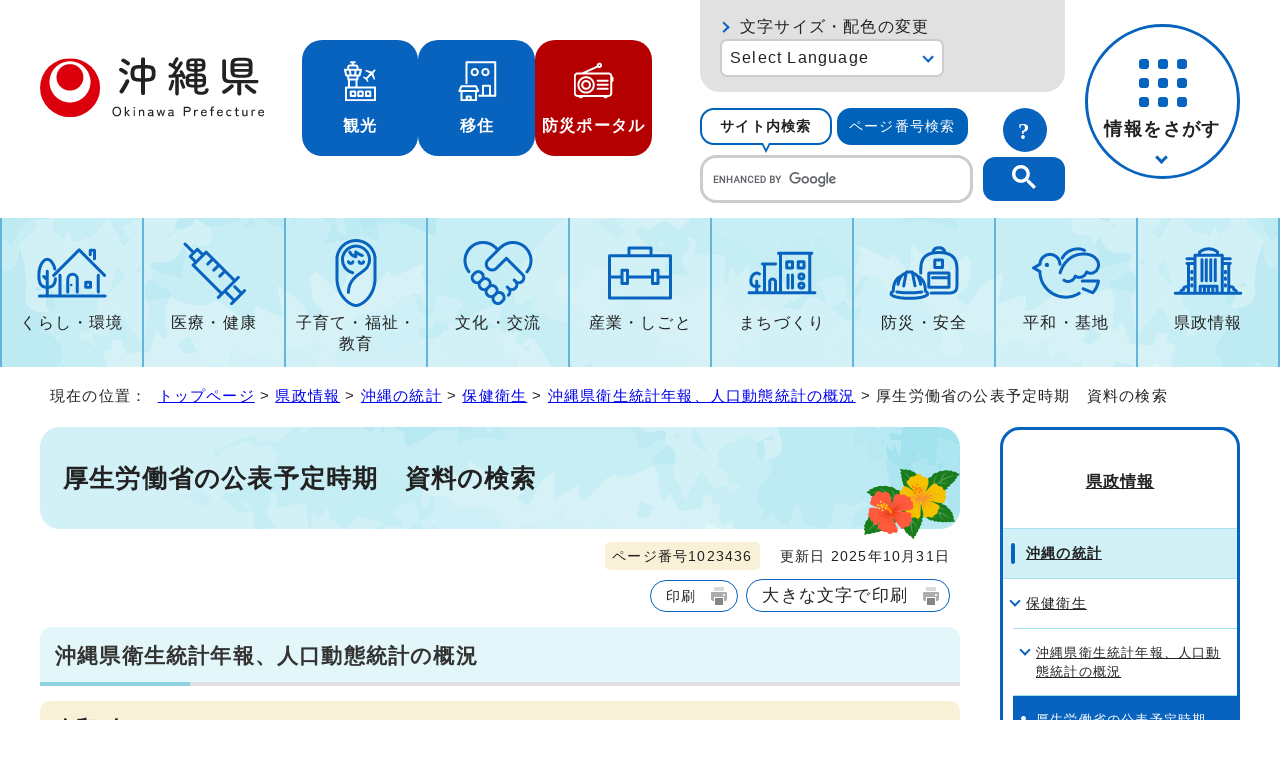

--- FILE ---
content_type: text/html
request_url: https://www.pref.okinawa.jp/kensei/tokei/1016416/1016421/1023436.html
body_size: 8505
content:
<!DOCTYPE html>
<html lang="ja">
<head prefix="og: http://ogp.me/ns# fb: http://ogp.me/ns/fb# article: http://ogp.me/ns/article#">
<!-- Google tag (gtag.js) -->
<script async src="https://www.googletagmanager.com/gtag/js?id=G-J13JJZ034X"></script>
<script>
　window.dataLayer = window.dataLayer || [];
　function gtag(){dataLayer.push(arguments);}
　gtag('js', new Date());

　gtag('config', 'G-J13JJZ034X');
</script>
<meta charset="UTF-8">
<title>厚生労働省の公表予定時期　資料の検索｜沖縄県公式ホームページ</title>
<meta name="viewport" content="width=device-width, maximum-scale=3.0,viewport-fit=cover">
<meta name="author" content="沖縄県">
<meta name="google-site-verification" content="HelqjaDA8M5iGDhbikwMq_MzahFbbwhPX83f7YqR530">
<!--[if lt IE 9]>
<script src="../../../../_template_/_site_/_default_/_res/js/html5shiv-printshiv.min.js"></script>
<![endif]-->
<meta property="og:title" content="厚生労働省の公表予定時期　資料の検索｜沖縄県公式ホームページ">
<meta property="og:type" content="article">
<meta property="og:description" content="沖縄県公式ホームページ">
<meta property="og:url" content="https://www.pref.okinawa.lg.jp/kensei/tokei/1016416/1016421/1023436.html">
<meta name="twitter:card" content="summary">
<meta property="og:image" content="https://www.pref.okinawa.lg.jp/_template_/_site_/_default_/_res/images/sns/ogimage.png">
<meta property="og:site_name" content="沖縄県公式ホームページ">
<meta property="og:locale" content="ja_JP">
<meta name="referrer" content="no-referrer-when-downgrade">
<script src="../../../../_template_/_site_/_default_/_res/js/jquery-3.5.1.min.js"></script>
<script src="../../../../_template_/_site_/_default_/_res/js/jquery-ui-1.13.2.min.js"></script>
<script>
//<!--
var FI = {};
FI.jQuery = jQuery.noConflict(true);
FI.ads_banner_analytics = true;
FI.open_data_analytics = true;
FI.open_new_window = true;
//-->
</script>
<script src="../../../../_template_/_site_/_default_/_res/js/pagetop_fade.js" defer></script>
<script src="../../../../_template_/_site_/_default_/_res/js/over.js" async></script>
<script src="../../../../_template_/_site_/_default_/_res/js/articleall.js" async id="articleall_js"></script>
<script src="../../../../_template_/_site_/_default_/_res/js/dropdown_menu.js" defer id="dropdown_js"></script>
<script src="../../../../_template_/_site_/_default_/_res/js/tabs.js" defer></script>
<script src="../../../../_template_/_site_/_default_/_res/js/fm_util.js" async></script>
<link id="cmncss_pc" href="../../../../_template_/_site_/_default_/_res/design/default.css?a" rel="stylesheet" type="text/css" class="pconly" media="print,only screen and (min-width : 671px)">
<link id="cmncss_smp" href="../../../../_template_/_site_/_default_/_res/design/default_smp.css?a" rel="stylesheet" type="text/css" class="smponly" media="only screen and (max-width : 670px)">
<link id="printcss" href="../../../../_template_/_site_/_default_/_res/print_dummy.css" rel="stylesheet" type="text/css" class="pconly">
<script src="../../../../_template_/_site_/_default_/_res/js/id.js" async></script>
<script src="../../../../_template_/_site_/_default_/_res/js/jquery.cookie.js"></script>
<script src="../../../../_template_/_site_/_default_/_res/js/default.js?a" defer></script>
<link id="bgcss" href="../../../../_template_/_site_/_default_/_res/dummy.css" rel="stylesheet" type="text/css" class="pconly">
<script>
//<!--
var bgcss1 = "../../../../_template_/_site_/_default_/_res/a.css";
var bgcss2 = "../../../../_template_/_site_/_default_/_res/b.css";
var bgcss3 = "../../../../_template_/_site_/_default_/_res/c.css";
var bgcss4 = "../../../../_template_/_site_/_default_/_res/dummy.css";
// -->
</script>
<link rel="apple-touch-icon-precomposed" href="../../../../_template_/_site_/_default_/_res/images/apple-touch-icon-precomposed.png">
<link rel="shortcut icon" href="../../../../_template_/_site_/_default_/_res/favicon.ico" type="image/vnd.microsoft.icon">
<link rel="icon" href="../../../../_template_/_site_/_default_/_res/favicon.ico" type="image/vnd.microsoft.icon">
</head>
<body>
<noscript>
<p class="scriptmessage">当ホームページではjavascriptを使用しています。 javascriptの使用を有効にしなければ、一部の機能が正確に動作しない恐れがあります。お手数ですがjavascriptの使用を有効にしてください。</p>
</noscript>
<div id="wrapbg">
<div id="wrap">
<header id="headerbg" role="banner">
<div id="blockskip" class="pconly"><a href="#HONBUN">エンターキーを押すと、ナビゲーション部分をスキップし本文へ移動します。</a></div>
<div id="header">
<div id="tlogowrap">
<div id="tlogo">
<p><a href="https://www.pref.okinawa.lg.jp/"><img src="../../../../_template_/_site_/_default_/_res/design/images/header/logo.svg" alt="沖縄県公式ホームページ" width="283" height="79"></a></p>
</div>
<div id="headerlinkwrap">
<div id="headerlink">
<ul class="flexstyle1">
<li class="imglink pconly">
<a href="https://www.okinawastory.jp/" target="_blank">
<img src="../../../../_template_/_site_/_default_/_res/design/images/header/icon01.png" alt="" width="40" height="40">
<span>観光</span>
</a>
</li>
<li class="imglink pconly">
<a href="https://okinawa-iju.jp/" target="_blank">
<img src="../../../../_template_/_site_/_default_/_res/design/images/header/icon02.png" alt="" width="40" height="40">
<span>移住</span>
</a>
</li>
<li class="imglink portal">
<a href="https://bousai-okinawa.my.salesforce-sites.com/" target="_blank">
<img src="../../../../_template_/_site_/_default_/_res/design/images/header/icon03.png" alt="" width="40" height="40">
<span>防災ポータル</span>
</a>
</li>
</ul>
</div>
</div>
</div>
<div id="utilmenuwrap">
<div id="util" class="pconly">
<div id="util2">
<div id="fontsize" class="pconly">
<p><a href="https://www.pref.okinawa.lg.jp/about/site/usability.html">文字サイズ・配色の変更</a></p>
</div>
<olang>
<div id="translation" class="scate02">
<button class="tismenu02" aria-expanded="false" aria-controls="translationlist" lang="en">Select Language</button>
<ul id="translationlist" aria-hidden="true">
<li lang="en"><a href="https://honyaku.j-server.com/LUCOKNWP/ns/w4/jaen/">English</a></li>
<li lang="zh-CN"><a href="https://honyaku.j-server.com/LUCOKNWP/ns/w4/jazh/">中文（简体字）</a></li>
<li lang="zh-TW"><a href="https://honyaku.j-server.com/LUCOKNWP/ns/w4/jazhb/">中文（繁體字）</a></li>
<li lang="ko"><a href="https://honyaku.j-server.com/LUCOKNWP/ns/w4/jako/">한국어</a></li>
<li lang="es"><a href="https://honyaku.j-server.com/LUCOKNWP/ns/w4/jaes/">Español</a></li>
<li lang="en"><a href="https://www.pref.okinawa.lg.jp/kensei/tokei/1016416/1016421/1023436.html">Return to Japanese</a></li>
</ul>
</div>
</olang>
</div>
<div id="sitesearch">
<ul id="searchtab" class="clearfix">
<li id="for_search1"><a href="#search1">サイト内検索</a></li>
<li id="for_search2"><a href="#search2">ページ番号検索</a></li>
</ul>
<div id="searchmenu" class="clearfix">
<div id="search1">
<h2>サイト内検索</h2>
<p class="howto"><a href="../../../../about/site/search.html"><img src="../../../../_template_/_site_/_default_/_res/design/images/header/sbtn.svg" alt="サイト内検索の使い方" width="44" height="44"></a></p>
<div id="googlesearch">
<script async src="https://cse.google.com/cse.js?cx=019ac650a0bef4fbf">
</script>
<div class="gcse-searchbox-only"></div>
</div>
</div>
<div id="search2">
<h2>ページ番号検索</h2>
<p class="howto"><a href="../../../../about/site/idsearch.html"><img src="../../../../_template_/_site_/_default_/_res/design/images/header/sbtn.svg" alt="ページ番号検索の使い方" width="44" height="44"></a></p>
<div class="navidetail">
<form name="idform" id="idform" action="idform">
<input type="text" maxlength="7" name="idtxt" value="" id="kohoid" title="ページ番号検索">
<input type="submit" value="表示" id="idbtn">
</form>
</div>
</div>
</div>
</div>
</div>
<div id="dropdownmenu" class="pconly">
<div id="smpmenup2bg" class="smpmenup">
<div id="smpmenup2" class="bmenu">
<button class="hnmenu" aria-expanded="false" aria-controls="smpmenup1menu"><span>情報をさがす</span></button>
<div id="smpmenup1menu" class="openmenu" aria-hidden="true">
<div id="purposemenu1">
<ul class="flexstyle1">
<li class="imglink"><a href="https://www.pref.okinawa.lg.jp/search_tetsuzuki.html"><img src="https://www.pref.okinawa.lg.jp/_res/projects/default_project/_page_/001/000/001/search/search01.svg" alt="" width="" height=""><span>手続き検索</span></a></li><li class="imglink"><a href="https://www.pref.okinawa.lg.jp/search_tetsuzuki.html?keyword=&w20=20"><img src="https://www.pref.okinawa.lg.jp/_res/projects/default_project/_page_/001/000/001/search/search02.svg" alt="" width="" height=""><span>助成金・補助金</span></a></li><li class="imglink"><a href="https://www.pref.okinawa.lg.jp/shigoto/nyusatsukeiyaku/1015342/index.html"><img src="https://www.pref.okinawa.lg.jp/_res/projects/default_project/_page_/001/000/001/search/search03.svg" alt="" width="" height=""><span>公募・入札発注情報</span></a></li><li class="imglink"><a href="https://www.pref.okinawa.lg.jp/event_calendar.html"><img src="https://www.pref.okinawa.lg.jp/_res/projects/default_project/_page_/001/000/001/search/search04.svg" alt="" width="" height=""><span>イベント</span></a></li><li class="imglink"><a href="https://www.pref.okinawa.lg.jp/kensei/kencho/1000011/index.html"><img src="https://www.pref.okinawa.lg.jp/_res/projects/default_project/_page_/001/000/001/search/search05.svg" alt="" width="" height=""><span>組織案内</span></a></li><li class="imglink"><a href="https://www.iryou.teikyouseido.mhlw.go.jp/znk-web/juminkanja/S2300/initialize" target="_blank"><img src="https://www.pref.okinawa.lg.jp/_res/projects/default_project/_page_/001/000/001/search/search06.svg" alt="" width="" height=""><span>医療機関検索<img src="/_template_/_site_/_default_/_res/images/parts/newwin2.gif" alt="外部リンク・新しいウィンドウで開きます" width="12" height="11" class="external"></span></a></li><li class="imglink"><a href="http://gis.pref.okinawa.jp/pref-okinawa/Portal" target="_blank"><img src="https://www.pref.okinawa.lg.jp/_res/projects/default_project/_page_/001/000/001/search/search07.svg" alt="" width="" height=""><span>地図情報システム<img src="/_template_/_site_/_default_/_res/images/parts/newwin2.gif" alt="外部リンク・新しいウィンドウで開きます" width="12" height="11" class="external"></span></a></li><li class="imglink"><a href="https://www.pref.okinawa.lg.jp/kensei/tokei/index.html"><img src="https://www.pref.okinawa.lg.jp/_res/projects/default_project/_page_/001/000/001/search/search08.svg" alt="" width="" height=""><span>沖縄の統計</span></a></li><li class="imglink"><a href="https://www.pref.okinawa.lg.jp/kensei/jorei/1016480/1016479.html"><img src="https://www.pref.okinawa.lg.jp/_res/projects/default_project/_page_/001/000/001/search/search09.svg" alt="" width="" height=""><span>沖縄県法規集</span></a></li><li class="imglink"><a href="https://www.pref.okinawa.lg.jp/kensei/jinji/1016520/index.html"><img src="https://www.pref.okinawa.lg.jp/_res/projects/default_project/_page_/001/000/001/search/search10.svg" alt="" width="" height=""><span>職員採用・人材募集</span></a></li>
</ul>
</div>
<button class="psclose">閉じる</button>
</div>
</div>
</div>
</div>
</div>
</div>
</header>
<hr class="hide">
<nav id="gnavibg" role="navigation" aria-label="メインメニュー" class="pconly">
<div id="gnavi">
<ul id="topscate" class="clearfix">
<li class="scate scate1">
<button class="tismenu pconly" aria-expanded="false" aria-controls="list1">くらし・環境</button>
<div id="list1" class="navi" aria-hidden="true">
<div class="gnavilower clearfix">
<p class="gnavidetail"><a href="https://www.pref.okinawa.lg.jp/kurashikankyo/index.html">くらし・環境<span class="pconly">トップ</span></a></p>
<!-- ▲▲▲ END gnavilower ▲▲▲ --></div>
<button class="gnaviclose pconly">閉じる</button>
<ul class="clearfix pconly">
<li><a href="https://www.pref.okinawa.lg.jp/kurashikankyo/iju/index.html">移住・定住</a></li>
<li><a href="https://www.pref.okinawa.lg.jp/kurashikankyo/passport/index.html">パスポート</a></li>
<li><a href="https://www.pref.okinawa.lg.jp/kurashikankyo/zeikin/index.html">税金</a></li>
<li><a href="https://www.pref.okinawa.lg.jp/kurashikankyo/furusatonozei/index.html">ふるさと納税</a></li>
<li><a href="https://www.pref.okinawa.lg.jp/kurashikankyo/shohi/index.html">消費生活</a></li>
<li><a href="https://www.pref.okinawa.lg.jp/kurashikankyo/shoku/index.html">食と安全</a></li>
<li><a href="https://www.pref.okinawa.lg.jp/kurashikankyo/gomirecycle/index.html">ごみ・リサイクル</a></li>
<li><a href="https://www.pref.okinawa.lg.jp/kurashikankyo/petgaiju/index.html">ペット・有害生物</a></li>
<li><a href="https://www.pref.okinawa.lg.jp/kurashikankyo/kankyo/index.html">環境保全</a></li>
<li><a href="https://www.pref.okinawa.lg.jp/kurashikankyo/shizenseibutsu/index.html">自然・生物</a></li>
<li><a href="https://www.pref.okinawa.lg.jp/kurashikankyo/katsudo/index.html">県民活動</a></li>
<li><a href="https://www.pref.okinawa.lg.jp/kurashikankyo/danjo/index.html">男女共同参画</a></li>
</ul>
<!-- ▲▲▲ END navi ▲▲▲ --></div>
<!-- ▲▲▲ END scate ▲▲▲ --></li>
<li class="scate scate2">
<button class="tismenu pconly" aria-expanded="false" aria-controls="list2">医療・健康</button>
<div id="list2" class="navi" aria-hidden="true">
<div class="gnavilower clearfix">
<p class="gnavidetail"><a href="https://www.pref.okinawa.lg.jp/iryokenko/index.html">医療・健康<span class="pconly">トップ</span></a></p>
<!-- ▲▲▲ END gnavilower ▲▲▲ --></div>
<button class="gnaviclose pconly">閉じる</button>
<ul class="clearfix pconly">
<li><a href="https://www.pref.okinawa.lg.jp/iryokenko/iryo/index.html">医療</a></li>
<li><a href="https://www.pref.okinawa.lg.jp/iryokenko/kenko/index.html">健康</a></li>
<li><a href="https://www.pref.okinawa.lg.jp/iryokenko/shippeikansensho/index.html">疾病対策・感染症</a></li>
<li><a href="https://www.pref.okinawa.lg.jp/iryokenko/hokenjo/index.html">保健所</a></li>
<li><a href="https://www.pref.okinawa.lg.jp/iryokenko/covid19/index.html">新型コロナウイルス感染症対策特設サイト</a></li>
<li><a href="https://www.pref.okinawa.lg.jp/iryokenko/eiseiyakuji/index.html">衛生・薬事</a></li>
</ul>
<!-- ▲▲▲ END navi ▲▲▲ --></div>
<!-- ▲▲▲ END scate ▲▲▲ --></li>
<li class="scate scate3">
<button class="tismenu pconly" aria-expanded="false" aria-controls="list3">子育て・福祉・教育</button>
<div id="list3" class="navi" aria-hidden="true">
<div class="gnavilower clearfix">
<p class="gnavidetail"><a href="https://www.pref.okinawa.lg.jp/kyoiku/index.html">子育て・福祉・教育<span class="pconly">トップ</span></a></p>
<!-- ▲▲▲ END gnavilower ▲▲▲ --></div>
<button class="gnaviclose pconly">閉じる</button>
<ul class="clearfix pconly">
<li><a href="https://www.pref.okinawa.lg.jp/kyoiku/kosodate/index.html">子育て</a></li>
<li><a href="https://www.pref.okinawa.lg.jp/kyoiku/jido/index.html">児童福祉</a></li>
<li><a href="https://www.pref.okinawa.lg.jp/kyoiku/ippanfukushi/index.html">一般福祉</a></li>
<li><a href="https://www.pref.okinawa.lg.jp/kyoiku/kaigofukushi/index.html">介護福祉</a></li>
<li><a href="https://www.pref.okinawa.lg.jp/kyoiku/koreifukushi/index.html">高齢者福祉</a></li>
<li><a href="https://www.pref.okinawa.lg.jp/kyoiku/shogaifukushi/index.html">障害者福祉</a></li>
<li><a href="https://www.pref.okinawa.lg.jp/kyoiku/seikatufukushi/index.html">生活福祉</a></li>
<li><a href="https://www.pref.okinawa.lg.jp/kyoiku/edu/index.html">沖縄県教育委員会</a></li>
<li><a href="https://www.pref.okinawa.lg.jp/kyoiku/gakko/index.html">学校教育</a></li>
<li><a href="https://www.pref.okinawa.lg.jp/kyoiku/seshonen/index.html">青少年</a></li>
<li><a href="https://www.pref.okinawa.lg.jp/kyoiku/shogaigakushu/index.html">生涯学習</a></li>
<li><a href="https://www.pref.okinawa.lg.jp/kyoiku/kodomo/index.html">沖縄こどもランド</a></li>
</ul>
<!-- ▲▲▲ END navi ▲▲▲ --></div>
<!-- ▲▲▲ END scate ▲▲▲ --></li>
<li class="scate scate4">
<button class="tismenu pconly" aria-expanded="false" aria-controls="list4">文化・交流</button>
<div id="list4" class="navi" aria-hidden="true">
<div class="gnavilower clearfix">
<p class="gnavidetail"><a href="https://www.pref.okinawa.lg.jp/bunkakoryu/index.html">文化・交流<span class="pconly">トップ</span></a></p>
<!-- ▲▲▲ END gnavilower ▲▲▲ --></div>
<button class="gnaviclose pconly">閉じる</button>
<ul class="clearfix pconly">
<li><a href="https://www.pref.okinawa.lg.jp/bunkakoryu/bunkageijutsu/index.html">文化・芸術</a></li>
<li><a href="https://www.pref.okinawa.lg.jp/bunkakoryu/koryu/index.html">交流・国際</a></li>
<li><a href="https://www.pref.okinawa.lg.jp/bunkakoryu/sport/index.html">スポーツ</a></li>
</ul>
<!-- ▲▲▲ END navi ▲▲▲ --></div>
<!-- ▲▲▲ END scate ▲▲▲ --></li>
<li class="scate scate5">
<button class="tismenu pconly" aria-expanded="false" aria-controls="list5">産業・しごと</button>
<div id="list5" class="navi" aria-hidden="true">
<div class="gnavilower clearfix">
<p class="gnavidetail"><a href="https://www.pref.okinawa.lg.jp/shigoto/index.html">産業・しごと<span class="pconly">トップ</span></a></p>
<!-- ▲▲▲ END gnavilower ▲▲▲ --></div>
<button class="gnaviclose pconly">閉じる</button>
<ul class="clearfix pconly">
<li><a href="https://www.pref.okinawa.lg.jp/shigoto/nyusatsukeiyaku/index.html">入札・契約</a></li>
<li><a href="https://www.pref.okinawa.lg.jp/shigoto/keizai/index.html">産業・経済</a></li>
<li><a href="https://www.pref.okinawa.lg.jp/shigoto/nogyo/index.html">農業</a></li>
<li><a href="https://www.pref.okinawa.lg.jp/shigoto/ringyo/index.html">林業</a></li>
<li><a href="https://www.pref.okinawa.lg.jp/shigoto/suisangyo/index.html">水産業</a></li>
<li><a href="https://www.pref.okinawa.lg.jp/shigoto/chikusangyo/index.html">畜産業</a></li>
<li><a href="https://www.pref.okinawa.lg.jp/shigoto/shinkooroshi/index.html">農林水産振興センター・中央卸売市場</a></li>
<li><a href="https://www.pref.okinawa.lg.jp/shigoto/kogyo/index.html">工業</a></li>
<li><a href="https://www.pref.okinawa.lg.jp/shigoto/kankotokusan/index.html">観光産業・特産</a></li>
<li><a href="https://www.pref.okinawa.lg.jp/shigoto/shien/index.html">企業支援</a></li>
<li><a href="https://www.pref.okinawa.lg.jp/shigoto/kenkyu/index.html">研究開発</a></li>
<li><a href="https://www.pref.okinawa.lg.jp/shigoto/ability/index.html">職業能力開発</a></li>
<li><a href="https://www.pref.okinawa.lg.jp/shigoto/koyorodo/index.html">雇用・労働・就職</a></li>
<li><a href="https://www.pref.okinawa.lg.jp/shigoto/license/index.html">免許・資格</a></li>
</ul>
<!-- ▲▲▲ END navi ▲▲▲ --></div>
<!-- ▲▲▲ END scate ▲▲▲ --></li>
<li class="scate scate6">
<button class="tismenu pconly" aria-expanded="false" aria-controls="list6">まちづくり</button>
<div id="list6" class="navi" aria-hidden="true">
<div class="gnavilower clearfix">
<p class="gnavidetail"><a href="https://www.pref.okinawa.lg.jp/machizukuri/index.html">まちづくり<span class="pconly">トップ</span></a></p>
<!-- ▲▲▲ END gnavilower ▲▲▲ --></div>
<button class="gnaviclose pconly">閉じる</button>
<ul class="clearfix pconly">
<li><a href="https://www.pref.okinawa.lg.jp/machizukuri/jutakutochi/index.html">住宅・土地</a></li>
<li><a href="https://www.pref.okinawa.lg.jp/machizukuri/suido/index.html">上下水道</a></li>
<li><a href="https://www.pref.okinawa.lg.jp/machizukuri/toshi/index.html">都市計画</a></li>
<li><a href="https://www.pref.okinawa.lg.jp/machizukuri/keikan/index.html">景観</a></li>
<li><a href="https://www.pref.okinawa.lg.jp/machizukuri/park/index.html">都市公園案内</a></li>
<li><a href="https://www.pref.okinawa.lg.jp/machizukuri/dorokotsu/index.html">道路・交通</a></li>
<li><a href="https://www.pref.okinawa.lg.jp/machizukuri/kowankuko/index.html">港湾・空港</a></li>
<li><a href="https://www.pref.okinawa.lg.jp/machizukuri/kaigankasen/index.html">海岸・砂防・河川・ダム</a></li>
<li><a href="https://www.pref.okinawa.lg.jp/machizukuri/kenchiku/index.html">建築・開発</a></li>
<li><a href="https://www.pref.okinawa.lg.jp/machizukuri/johoif/index.html">情報通信・IT</a></li>
<li><a href="https://www.pref.okinawa.lg.jp/machizukuri/energy/index.html">エネルギー</a></li>
<li><a href="https://www.pref.okinawa.lg.jp/machizukuri/doboku/index.html">土木事務所</a></li>
</ul>
<!-- ▲▲▲ END navi ▲▲▲ --></div>
<!-- ▲▲▲ END scate ▲▲▲ --></li>
<li class="scate scate7">
<button class="tismenu pconly" aria-expanded="false" aria-controls="list7">防災・安全</button>
<div id="list7" class="navi" aria-hidden="true">
<div class="gnavilower clearfix">
<p class="gnavidetail"><a href="https://www.pref.okinawa.lg.jp/bosaianzen/index.html">防災・安全<span class="pconly">トップ</span></a></p>
<!-- ▲▲▲ END gnavilower ▲▲▲ --></div>
<button class="gnaviclose pconly">閉じる</button>
<ul class="clearfix pconly">
<li><a href="https://www.pref.okinawa.lg.jp/kinkyu/index.html">緊急情報</a></li>
<li><a href="https://www.pref.okinawa.lg.jp/bosaianzen/bosai/index.html">防災</a></li>
<li><a href="https://www.pref.okinawa.lg.jp/bosaianzen/shobokyukyu/index.html">消防・救急</a></li>
<li><a href="https://www.pref.okinawa.lg.jp/bosaianzen/bohan/index.html">防犯</a></li>
<li><a href="https://www.pref.okinawa.lg.jp/bosaianzen/kotsu/index.html">交通安全</a></li>
<li><a href="https://www.pref.okinawa.lg.jp/bosaianzen/kokuminhogo/index.html">国民保護</a></li>
<li><a href="https://www.pref.okinawa.lg.jp/bosaianzen/fuhatsudan/index.html">不発弾</a></li>
</ul>
<!-- ▲▲▲ END navi ▲▲▲ --></div>
<!-- ▲▲▲ END scate ▲▲▲ --></li>
<li class="scate scate8">
<button class="tismenu pconly" aria-expanded="false" aria-controls="list8">平和・基地</button>
<div id="list8" class="navi" aria-hidden="true">
<div class="gnavilower clearfix">
<p class="gnavidetail"><a href="https://www.pref.okinawa.lg.jp/heiwakichi/index.html">平和・基地<span class="pconly">トップ</span></a></p>
<!-- ▲▲▲ END gnavilower ▲▲▲ --></div>
<button class="gnaviclose pconly">閉じる</button>
<ul class="clearfix pconly">
<li><a href="https://www.pref.okinawa.lg.jp/heiwakichi/jinken/index.html">平和・人権</a></li>
<li><a href="https://www.pref.okinawa.lg.jp/heiwakichi/kichi/index.html">米軍基地</a></li>
<li><a href="https://www.pref.okinawa.lg.jp/heiwakichi/atochi/index.html">跡地利用</a></li>
<li><a href="https://www.pref.okinawa.lg.jp/heiwakichi/futenma/index.html">普天間問題</a></li>
</ul>
<!-- ▲▲▲ END navi ▲▲▲ --></div>
<!-- ▲▲▲ END scate ▲▲▲ --></li>
<li class="scate scate9">
<button class="tismenu pconly" aria-expanded="false" aria-controls="list9">県政情報</button>
<div id="list9" class="navi" aria-hidden="true">
<div class="gnavilower clearfix">
<p class="gnavidetail"><a href="https://www.pref.okinawa.lg.jp/kensei/index.html">県政情報<span class="pconly">トップ</span></a></p>
<!-- ▲▲▲ END gnavilower ▲▲▲ --></div>
<button class="gnaviclose pconly">閉じる</button>
<ul class="clearfix pconly">
<li><a href="https://www.pref.okinawa.lg.jp/kensei/pickup/index.html">注目情報</a></li>
<li><a href="https://www.pref.okinawa.lg.jp/kensei/kengaiyo/index.html">沖縄県の紹介</a></li>
<li><a href="https://www.pref.okinawa.lg.jp/kensei/kencho/index.html">県庁の情報</a></li>
<li><a href="https://www.pref.okinawa.lg.jp/kensei/shisaku/index.html">施策・計画</a></li>
<li><a href="https://www.pref.okinawa.lg.jp/kensei/yosan/index.html">財政・出納・監査</a></li>
<li><a href="https://www.pref.okinawa.lg.jp/kensei/kochokoho/index.html">広報・広聴</a></li>
<li><a href="https://www.pref.okinawa.lg.jp/kensei/gyosei/index.html">行政改革・情報公開・公文書管理</a></li>
<li><a href="https://www.pref.okinawa.lg.jp/kensei/jinji/index.html">人事・職員採用・人材募集</a></li>
<li><a href="https://www.pref.okinawa.lg.jp/kensei/shinko/index.html">地方・広域・離島振興</a></li>
<li><a href="https://www.pref.okinawa.lg.jp/kensei/senkyo/index.html">選挙</a></li>
<li><a href="https://www.pref.okinawa.lg.jp/kensei/gikai/index.html">沖縄県議会</a></li>
<li><a href="https://www.pref.okinawa.lg.jp/kensei/shingikai/index.html">審議会等</a></li>
<li><a href="https://www.pref.okinawa.lg.jp/kensei/tokei/index.html">沖縄の統計</a></li>
</ul>
<!-- ▲▲▲ END navi ▲▲▲ --></div>
<!-- ▲▲▲ END scate ▲▲▲ --></li>
</ul>
</div>
</nav>
<hr class="hide">
<nav id="tpath" role="navigation" aria-label="現在の位置">
<p>現在の位置：&nbsp;
<a href="https://www.pref.okinawa.lg.jp/">トップページ</a> &gt;
<a href="../../../../kensei/index.html">県政情報</a> &gt;
<a href="../../../../kensei/tokei/index.html">沖縄の統計</a> &gt;
<a href="../../../../kensei/tokei/1016416/index.html">保健衛生</a> &gt;
<a href="../../../../kensei/tokei/1016416/1016421/index.html">沖縄県衛生統計年報、人口動態統計の概況</a> &gt;
厚生労働省の公表予定時期　資料の検索
</p>
</nav>
<hr class="hide">
<div id="pagebody" class="clearfix lnaviright">
<p class="skip"><a id="HONBUN">ここから本文です。</a></p>
<main id="page" role="main">
<article id="content">
<div id="voice">
<h1>厚生労働省の公表予定時期　資料の検索</h1>
<div class="box">
<p class="update">
<span class="idnumber">ページ番号1023436</span>　
更新日
2025年10月31日
</p>
<p class="printbtn pconly"><span class="print pconly"><a href="javascript:void(0);" onclick="print(); return false;">印刷</a></span><span class="printl"><a href="javascript:void(0);" onclick="printData(); return false;">大きな文字で印刷</a></span></p>
<!-- ▲▲▲ END box ▲▲▲ --></div>
<h2>沖縄県衛生統計年報、人口動態統計の概況</h2>
<h3>令和6年</h3><ul class="objectlink"><li>
<a href="../../../../kensei/tokei/1016416/1016421/1022663/1036940.html">令和6年人口動態統計（確定数）の概況</a>
</li></ul><h3>令和5年</h3><ul class="objectlink"><li>
<a href="../../../../kensei/tokei/1016416/1016421/1022663/1031543.html">令和5年人口動態統計（確定数）の概況</a>
</li>
<li>
<a href="../../../../kensei/tokei/1016416/1016421/1022664/1034913.html">令和5年衛生統計年報（人口動態編）</a>
</li>
<li>
<a href="../../../../kensei/tokei/1016416/1016421/1022665/1036128/index.html">令和5年衛生統計年報（衛生統計編）</a>
</li></ul><h3>令和4年</h3><ul class="objectlink"><li>
<a href="../../../../kensei/tokei/1016416/1016421/1022663/1023159.html">令和4年人口動態統計（確定数）の概況</a>
</li>
<li>
<a href="../../../../kensei/tokei/1016416/1016421/1022664/1029210.html">令和4年衛生統計年報（人口動態編）</a>
</li>
<li>
<a href="../../../../kensei/tokei/1016416/1016421/1022664/1029701.html">令和4年衛生統計年報（人口動態編）の訂正</a>
</li>
<li>
<a href="../../../../kensei/tokei/1016416/1016421/1022665/1029403/1029404.html">令和4年衛生統計年報（衛生統計編）概要</a>
</li></ul><h3>令和3年</h3><ul class="objectlink"><li>
<a href="../../../../kensei/tokei/1016416/1016421/1022663/1016423.html">令和3年人口動態統計（確定数）の概況</a>
</li>
<li>
<a href="../../../../kensei/tokei/1016416/1016421/1022663/1023157.html">令和3年（2021）沖縄県人口動態統計（確定数）の概況の訂正</a>
</li>
<li>
<a href="../../../../kensei/tokei/1016416/1016421/1022664/1016424.html">令和3年衛生統計年報（人口動態編）</a>
</li><li>
<a href="../../../../kensei/tokei/1016416/1016421/1022664/1023158.html">令和3年衛生統計年報（人口動態編）の訂正</a>
</li>
<li>
<a href="../../../../kensei/tokei/1016416/1016421/1022665/1022691/1016425.html">令和3年衛生統計年報（衛生統計編）概要</a>
</li></ul><h3>令和2年</h3><ul class="objectlink"><li>
<a href="../../../../kensei/tokei/1016416/1016421/1022663/1016429.html">令和2年人口動態統計（確定数）の概況</a>
</li>
<li>
<a href="../../../../kensei/tokei/1016416/1016421/1022664/1016430.html">令和2年衛生統計年報（人口動態編）</a>
</li>
<li>
<a href="../../../../kensei/tokei/1016416/1016421/1022665/1022693/1016431.html">令和2年衛生統計年報（衛生統計編）概要</a>
</li></ul><h3>令和元年</h3><ul class="objectlink"><li>
<a href="../../../../kensei/tokei/1016416/1016421/1022663/1021513.html">令和元年人口動態統計（確定数）の概況</a>
</li>
<li>
<a href="../../../../kensei/tokei/1016416/1016421/1022664/1016436.html">令和元年衛生統計年報（人口動態編）</a>
</li>
<li>
<a href="../../../../kensei/tokei/1016416/1016421/1022665/1022694/1016437.html">令和元年衛生統計年報（衛生統計編）概要</a>
</li></ul><h3>平成30年</h3><ul class="objectlink"><li>
<a href="../../../../kensei/tokei/1016416/1016421/1022663/1021510.html">平成30年人口動態統計（確定数）の概況</a>
</li>
<li>
<a href="../../../../kensei/tokei/1016416/1016421/1022664/1021509.html">平成30年衛生統計年報（人口動態編）</a>
</li>
<li>
<a href="../../../../kensei/tokei/1016416/1016421/1022665/1022696/1021507.html">平成30年衛生統計年報（衛生統計編）概要</a>
</li></ul><h3>平成29年</h3><ul class="objectlink"><li>
<a href="../../../../kensei/tokei/1016416/1016421/1022663/1021506.html">平成29年人口動態統計（確定数）の概況</a>
</li>
<li>
<a href="../../../../kensei/tokei/1016416/1016421/1022664/1021505.html">平成29年衛生統計年報（人口動態編）</a>
</li>
<li>
<a href="../../../../kensei/tokei/1016416/1016421/1022665/1021504.html">平成29年衛生統計年報（衛生統計編）</a>
</li></ul><h3>平成28年</h3><ul class="objectlink"><li>
<a href="../../../../kensei/tokei/1016416/1016421/1022663/1021503.html">平成28年人口動態統計（確定数）の概況</a>
</li>
<li>
<a href="../../../../kensei/tokei/1016416/1016421/1022664/1021502.html">平成28年衛生統計年報（人口動態編）</a>
</li>
<li>
<a href="../../../../kensei/tokei/1016416/1016421/1022665/1022697/1021501.html">平成28年衛生統計年報（衛生統計編）概要</a>
</li></ul><h3>平成27年</h3><ul class="objectlink"><li>
<a href="../../../../kensei/tokei/1016416/1016421/1022663/1021500.html">平成27年人口動態統計（確定数）の概況</a>
</li>
<li>
<a href="../../../../kensei/tokei/1016416/1016421/1022664/1021499.html">平成27年衛生統計年報（人口動態編）</a>
</li>
<li>
<a href="../../../../kensei/tokei/1016416/1016421/1022665/1022698/1021498.html">平成27年衛生統計年報（衛生統計編）概要</a>
</li></ul><h3>平成26年</h3><ul class="objectlink"><li>
<a href="../../../../kensei/tokei/1016416/1016421/1022663/1021497.html">平成26年人口動態統計（確定数）の概況</a>
</li>
<li>
<a href="../../../../kensei/tokei/1016416/1016421/1022664/1021496.html">平成26年衛生統計年報（人口動態編）</a>
</li>
<li>
<a href="../../../../kensei/tokei/1016416/1016421/1022665/1022700/1021495.html">平成26年衛生統計年報（衛生統計編）概要</a>
</li></ul><h3>平成25年</h3><ul class="objectlink"><li>
<a href="../../../../kensei/tokei/1016416/1016421/1022663/1021494.html">平成25年人口動態統計（確定数）の概況</a>
</li>
<li>
<a href="../../../../kensei/tokei/1016416/1016421/1022664/1021493.html">平成25年衛生統計年報（人口動態編）</a>
</li>
<li>
<a href="../../../../kensei/tokei/1016416/1016421/1022665/1022701/1021492.html">平成25年衛生統計年報（衛生統計編）概要</a>
</li></ul><h3>平成24年</h3><ul class="objectlink"><li>
<a href="../../../../kensei/tokei/1016416/1016421/1022663/1021491.html">平成24年人口動態統計（確定数）の概況</a>
</li>
<li>
<a href="../../../../kensei/tokei/1016416/1016421/1022664/1021490.html">平成24年衛生統計年報（人口動態編）</a>
</li>
<li>
<a href="../../../../kensei/tokei/1016416/1016421/1022665/1022703/index.html">平成24年衛生統計年報（衛生統計編）</a>
</li></ul><h3>平成23年</h3><ul class="objectlink"><li>
<a href="../../../../kensei/tokei/1016416/1016421/1022663/1021488.html">平成23年人口動態統計（確定数）の概況</a>
</li>
<li>
<a href="../../../../kensei/tokei/1016416/1016421/1022664/1021487.html">平成23年衛生統計年報（人口動態編）</a>
</li>
<li>
<a href="../../../../kensei/tokei/1016416/1016421/1022665/1022704/index.html">平成23年衛生統計年報（衛生統計編）</a>
</li></ul><h3>平成22年</h3><ul class="objectlink"><li>
<a href="../../../../kensei/tokei/1016416/1016421/1022663/1021485.html">平成22年人口動態統計（確定数）の概況</a>
</li>
<li>
<a href="../../../../kensei/tokei/1016416/1016421/1022664/1021484.html">平成22年衛生統計年報（人口動態編）</a>
</li>
<li>
<a href="../../../../kensei/tokei/1016416/1016421/1022665/1022707/index.html">平成22年衛生統計年報（衛生統計編）</a>
</li></ul><h3>平成21年</h3><ul class="objectlink"><li>
<a href="../../../../kensei/tokei/1016416/1016421/1022663/1021482.html">平成21年人口動態統計（確定数）の概況</a>
</li>
<li>
<a href="../../../../kensei/tokei/1016416/1016421/1022664/1021481.html">平成21年衛生統計年報（人口動態編）</a>
</li>
<li>
<a href="../../../../kensei/tokei/1016416/1016421/1022665/1022679/index.html">平成21年衛生統計年報（衛生統計編）</a>
</li></ul><h3>平成20年</h3><ul class="objectlink"><li>
<a href="../../../../kensei/tokei/1016416/1016421/1022663/1021479.html">平成20年人口動態統計（確定数）の概況</a>
</li>
<li>
<a href="../../../../kensei/tokei/1016416/1016421/1022664/1021478.html">平成20年衛生統計年報（人口動態編）</a>
</li>
<li>
<a href="../../../../kensei/tokei/1016416/1016421/1022665/1022680/index.html">平成20年衛生統計年報（衛生統計編）</a>
</li></ul><h3>平成19年</h3><ul class="objectlink"><li>
<a href="../../../../kensei/tokei/1016416/1016421/1022663/1021476.html">平成19年人口動態統計（確定数）の概況</a>
</li>
<li>
<a href="../../../../kensei/tokei/1016416/1016421/1022664/1021475.html">平成19年衛生統計年報（人口動態編）</a>
</li>
<li>
<a href="../../../../kensei/tokei/1016416/1016421/1022665/1022681/index.html">平成19年衛生統計年報（衛生統計編）</a>
</li></ul><h3>平成18年</h3><ul class="objectlink"><li>
<a href="../../../../kensei/tokei/1016416/1016421/1022663/1021473.html">平成18年人口動態統計（確定数）の概況</a>
</li>
<li>
<a href="../../../../kensei/tokei/1016416/1016421/1022664/1021472.html">平成18年衛生統計年報（人口動態編）</a>
</li>
<li>
<a href="../../../../kensei/tokei/1016416/1016421/1022665/1022682/index.html">平成18年衛生統計年報（衛生統計編）</a>
</li></ul><h3>平成17年</h3><ul class="objectlink"><li>
<a href="../../../../kensei/tokei/1016416/1016421/1022663/1021470.html">平成17年人口動態統計（確定数）の概況</a>
</li>
<li>
<a href="../../../../kensei/tokei/1016416/1016421/1022664/1021469.html">平成17年衛生統計年報（人口動態編）</a>
</li>
<li>
<a href="../../../../kensei/tokei/1016416/1016421/1022665/1022683/index.html">平成17年衛生統計年報（衛生統計編）</a>
</li></ul><h3>平成16年</h3><ul class="objectlink"><li>
<a href="../../../../kensei/tokei/1016416/1016421/1022663/1021467.html">平成16年人口動態統計（確定数）の概況</a>
</li>
<li>
<a href="../../../../kensei/tokei/1016416/1016421/1021466.html">平成16年衛生統計年報</a>
</li>
<li>
<a href="../../../../kensei/tokei/1016416/1016421/1021466.html">平成16年衛生統計年報</a>
</li></ul><h3>平成15年</h3><ul class="objectlink"><li>
<a href="../../../../kensei/tokei/1016416/1016421/1022663/1021465.html">平成15年人口動態統計（概数）の概況</a>
</li>
<li>
<a href="../../../../kensei/tokei/1016416/1016421/1021464.html">平成15年衛生統計年報</a>
</li>
<li>
<a href="../../../../kensei/tokei/1016416/1016421/1021464.html">平成15年衛生統計年報</a>
</li></ul><h3>平成14年</h3><ul class="objectlink"><li>
<a href="../../../../kensei/tokei/1016416/1016421/1022663/1021463.html">平成14年人口動態統計（概数）の概況</a>
</li>
<li>
<a href="../../../../kensei/tokei/1016416/1016421/1021462.html">平成14年衛生統計年報</a>
</li>
<li>
<a href="../../../../kensei/tokei/1016416/1016421/1021462.html">平成14年衛生統計年報</a>
</li></ul><h3>平成13年</h3><ul class="objectlink"><li>
<a href="../../../../kensei/tokei/1016416/1016421/1022663/1021461.html">平成13年人口動態統計（概数）の概況</a>
</li>
<li>
<a href="../../../../kensei/tokei/1016416/1016421/1021460.html">平成13年衛生統計年報</a>
</li>
<li>
<a href="../../../../kensei/tokei/1016416/1016421/1021460.html">平成13年衛生統計年報</a>
</li></ul><h3>平成12年</h3><ul class="objectlink"><li>
<a href="../../../../kensei/tokei/1016416/1016421/1022663/1021459.html">平成12年人口動態統計（概数）の概況</a>
</li>
<li>
<a href="../../../../kensei/tokei/1016416/1016421/1021458.html">平成12年衛生統計年報</a>
</li>
<li>
<a href="../../../../kensei/tokei/1016416/1016421/1021458.html">平成12年衛生統計年報</a>
</li></ul><h3>平成11年</h3><ul class="objectlink"><li>
<a href="../../../../kensei/tokei/1016416/1016421/1022664/1022674/index.html">平成11年衛生統計年報（人口動態編）</a>
</li></ul><h3>平成10年</h3><ul class="objectlink"><li>
<a href="../../../../kensei/tokei/1016416/1016421/1022664/1022675/index.html">平成10年衛生統計年報（人口動態編）</a>
</li></ul><h3>平成9年</h3><ul class="objectlink"><li>
<a href="../../../../kensei/tokei/1016416/1016421/1022664/1022676/index.html">平成9年衛生統計年報（人口動態編）</a>
</li></ul><h3>平成8年</h3><ul class="objectlink"><li>
<a href="../../../../kensei/tokei/1016416/1016421/1022664/1021511.html">平成8年衛生統計年報（人口動態編）</a>
</li></ul><h2>厚生労働省の公表予定時期について</h2>
<p>公表時期は予定であり前後することがあります。</p><ul class="objectlink"><li>
<a href="http://www.mhlw.go.jp/toukei/itiran/" target="_blank">厚生労働統計一覧（厚生労働省）<span class="small">（外部リンク）</span><img src="../../../../_template_/_site_/_default_/_res/images/parts/newwin1.gif" alt="新しいウィンドウで開きます" width="12" height="11" class="external"></a>
</li></ul><h3>人口動態統計月報（概数）</h3>
<p>調査周期：毎月<br>公表予定時期：毎月</p><ul class="objectlink"><li>
<a href="http://www.mhlw.go.jp/toukei/list/81-1a.html" target="_blank">厚生労働省<span class="small">（外部リンク）</span><img src="../../../../_template_/_site_/_default_/_res/images/parts/newwin1.gif" alt="新しいウィンドウで開きます" width="12" height="11" class="external"></a>
</li></ul><h3>人口動態統計（確定数）</h3>
<p>調査周期：毎年<br>公表予定時期：調査年の翌年の9月上旬、国勢調査年は12月上旬</p><ul class="objectlink"><li>
<a href="http://www.e-stat.go.jp/SG1/estat/NewList.do?tid=000001028897" target="_blank">e-Stat<span class="small">（外部リンク）</span><img src="../../../../_template_/_site_/_default_/_res/images/parts/newwin1.gif" alt="新しいウィンドウで開きます" width="12" height="11" class="external"></a>
</li></ul><h3>医療施設調査（動態、静態）</h3>
<p>調査周期：毎年、静態は3年周期<br>公表予定時期：調査年の翌年の9月中旬、静態調査年は11月上旬</p><ul class="objectlink"><li>
<a href="http://www.e-stat.go.jp/SG1/estat/NewList.do?tid=000001030908" target="_blank">e-Stat<span class="small">（外部リンク）</span><img src="../../../../_template_/_site_/_default_/_res/images/parts/newwin1.gif" alt="新しいウィンドウで開きます" width="12" height="11" class="external"></a>
</li></ul><h3>病院報告</h3>
<p>調査周期：毎月<br>公表予定時期：調査年の翌年の9月中旬、静態調査年は11月上旬</p><ul class="objectlink"><li>
<a href="http://www.e-stat.go.jp/SG1/estat/NewList.do?tid=000001030749" target="_blank">e-Stat<span class="small">（外部リンク）</span><img src="../../../../_template_/_site_/_default_/_res/images/parts/newwin1.gif" alt="新しいウィンドウで開きます" width="12" height="11" class="external"></a>
</li></ul><h3>医師・歯科医師・薬剤師調査</h3>
<p>調査周期：2年周期<br>公表予定時期：調査年の翌年の12月中旬</p><ul class="objectlink"><li>
<a href="http://www.e-stat.go.jp/SG1/estat/NewList.do?tid=000001030962" target="_blank">e-Stat<span class="small">（外部リンク）</span><img src="../../../../_template_/_site_/_default_/_res/images/parts/newwin1.gif" alt="新しいウィンドウで開きます" width="12" height="11" class="external"></a>
</li></ul><h3>衛生行政報告例（年度報、隔年報）</h3>
<p>調査周期：毎年、隔年報は2年周期<br>公表予定時期：調査年の翌年の10月下旬、隔年報は7月下旬</p><ul class="objectlink"><li>
<a href="http://www.e-stat.go.jp/SG1/estat/NewList.do?tid=000001031469" target="_blank">e-Stat<span class="small">（外部リンク）</span><img src="../../../../_template_/_site_/_default_/_res/images/parts/newwin1.gif" alt="新しいウィンドウで開きます" width="12" height="11" class="external"></a>
</li></ul><h3>地域保健・健康増進事業報告</h3>
<p>調査周期：毎年<br>公表予定時期：調査年の翌々年の3月上旬</p><ul class="objectlink"><li>
<a href="http://www.e-stat.go.jp/SG1/estat/NewList.do?tid=000001030884" target="_blank">e-Stat<span class="small">（外部リンク）</span><img src="../../../../_template_/_site_/_default_/_res/images/parts/newwin1.gif" alt="新しいウィンドウで開きます" width="12" height="11" class="external"></a>
</li></ul><h3>患者調査</h3>
<p>調査周期：3年周期<br>公表予定時期：調査年の翌年の12月中旬</p><ul class="objectlink"><li>
<a href="http://www.e-stat.go.jp/SG1/estat/NewList.do?tid=000001031167" target="_blank">e-Stat<span class="small">（外部リンク）</span><img src="../../../../_template_/_site_/_default_/_res/images/parts/newwin1.gif" alt="新しいウィンドウで開きます" width="12" height="11" class="external"></a>
</li></ul><h3>受療行動調査</h3>
<p>調査周期：3年周期<br>公表予定時期：調査年の翌々年の3月中旬</p><ul class="objectlink"><li>
<a href="http://www.e-stat.go.jp/SG1/estat/NewList.do?tid=000001030975" target="_blank">e-Stat<span class="small">（外部リンク）</span><img src="../../../../_template_/_site_/_default_/_res/images/parts/newwin1.gif" alt="新しいウィンドウで開きます" width="12" height="11" class="external"></a>
</li></ul><h3>国民生活基礎調査</h3>
<p>調査周期：毎年<br>公表予定時期：調査年の翌年の7月</p><ul class="objectlink"><li>
<a href="http://www.e-stat.go.jp/SG1/estat/NewList.do?tid=000001031016" target="_blank">e-Stat<span class="small">（外部リンク）</span><img src="../../../../_template_/_site_/_default_/_res/images/parts/newwin1.gif" alt="新しいウィンドウで開きます" width="12" height="11" class="external"></a>
</li></ul><h2>資料の検索について</h2><ul class="objectlink"><li>
<a href="http://www.e-stat.go.jp/SG1/estat/eStatTopPortal.do" target="_blank">政府統計の総合窓口e-Stat<span class="small">（外部リンク）</span><img src="../../../../_template_/_site_/_default_/_res/images/parts/newwin1.gif" alt="新しいウィンドウで開きます" width="12" height="11" class="external"></a>
</li>
<li>
<a href="http://www.pref.okinawa.jp/toukeika/">県企画部統計課（沖縄県統計資料WEBサイト）</a>
</li>
<li>
<a href="http://www.pref.okinawa.jp/site/somu/somushi/johocenter/gyoseijyohocenter.html">沖縄県行政情報センター</a>
</li><li>
<a href="http://backlistsearch.pref.okinawa.jp/booksearch/index.php" target="_blank">閲覧用資料目録検索システム（沖縄県行政情報センター）<span class="small">（外部リンク）</span><img src="../../../../_template_/_site_/_default_/_res/images/parts/newwin1.gif" alt="新しいウィンドウで開きます" width="12" height="11" class="external"></a>
</li>
<li>
<a href="http://www.library.pref.okinawa.jp/" target="_blank">沖縄県立図書館<span class="small">（外部リンク）</span><img src="../../../../_template_/_site_/_default_/_res/images/parts/newwin1.gif" alt="新しいウィンドウで開きます" width="12" height="11" class="external"></a>
</li>
<li>
<a href="http://www.archives.pref.okinawa.jp/" target="_blank">沖縄県公文書館<span class="small">（外部リンク）</span><img src="../../../../_template_/_site_/_default_/_res/images/parts/newwin1.gif" alt="新しいウィンドウで開きます" width="12" height="11" class="external"></a>
</li></ul><h2>関連リンク</h2><ul class="objectlink"><li>
<a href="http://www.mhlw.go.jp/toukei_hakusho/toukei/" target="_blank">各種統計調査（厚生労働省）<span class="small">（外部リンク）</span><img src="../../../../_template_/_site_/_default_/_res/images/parts/newwin1.gif" alt="新しいウィンドウで開きます" width="12" height="11" class="external"></a>
</li>
<li>
<a href="http://www.mhlw.go.jp/" target="_blank">厚生労働省<span class="small">（外部リンク）</span><img src="../../../../_template_/_site_/_default_/_res/images/parts/newwin1.gif" alt="新しいウィンドウで開きます" width="12" height="11" class="external"></a>
</li>
<li>
<a href="http://www.ipss.go.jp/index.asp" target="_blank">国立社会保障・人口問題研究所<span class="small">（外部リンク）</span><img src="../../../../_template_/_site_/_default_/_res/images/parts/newwin1.gif" alt="新しいウィンドウで開きます" width="12" height="11" class="external"></a>
</li><li>
<a href="http://www.stat.go.jp/index.htm" target="_blank">総務省統計局<span class="small">（外部リンク）</span><img src="../../../../_template_/_site_/_default_/_res/images/parts/newwin1.gif" alt="新しいウィンドウで開きます" width="12" height="11" class="external"></a>
</li>
</ul>
<div id="reference">
<h2><span>このページに関する</span>お問い合わせ</h2>
<p><span class="department">沖縄県 保健医療介護部 保健医療総務課</span><br>
〒900-8570　沖縄県那覇市泉崎1-2-2 行政棟4階（南側）<br>
電話：098-866-2169　ファクス：098-866-2638<br>
<a class="mail" href="https://enq.pref.okinawa.lg.jp/cgi-bin/contacts/G190010010">お問い合わせは専用フォームをご利用ください。</a></p>
</div>
</div>
</article>
</main>
<hr class="hide">
<nav id="lnavi" role="navigation" aria-labelledby="localnav">
<div id="menubg">
<div id="menu" class="articleall">
<h2 id="localnav" class="plus"><a href="../../../../kensei/index.html">県政情報</a></h2>
<h3><a href="../../../../kensei/tokei/index.html">沖縄の統計</a></h3>
<h4><a href="../../../../kensei/tokei/1016416/index.html">保健衛生</a></h4>
<h5><a href="../../../../kensei/tokei/1016416/1016421/index.html">沖縄県衛生統計年報、人口動態統計の概況</a></h5>
<ul class="lmenu">
<li class="choice" aria-current="page">厚生労働省の公表予定時期　資料の検索</li>
<li><a href="../../../../kensei/tokei/1016416/1016421/1022663/index.html">沖縄県人口動態統計の概況</a></li>
<li><a href="../../../../kensei/tokei/1016416/1016421/1022664/index.html">衛生統計年報（人口動態編）</a></li>
<li><a href="../../../../kensei/tokei/1016416/1016421/1022665/index.html">衛生統計年報（衛生統計編）</a></li>
<li><a href="../../../../kensei/tokei/1016416/1016421/1021466.html">平成16年衛生統計年報</a></li>
<li><a href="../../../../kensei/tokei/1016416/1016421/1021464.html">平成15年衛生統計年報</a></li>
<li><a href="../../../../kensei/tokei/1016416/1016421/1021462.html">平成14年衛生統計年報</a></li>
<li><a href="../../../../kensei/tokei/1016416/1016421/1021460.html">平成13年衛生統計年報</a></li>
<li><a href="../../../../kensei/tokei/1016416/1016421/1021458.html">平成12年衛生統計年報</a></li>
</ul>
</div>
</div>
</nav>
</div>
<hr class="hide">
<nav id="jssmpbtmnavi" class="smponly">
<ul>
<li id="jssmpbtmnavi01"></li>
<li id="jssmpbtmnavi02"><a href="https://www.pref.okinawa.lg.jp/">ホーム</a></li>
<li id="jssmpbtmnavi03"></li>
<li id="jssmpbtmnavi04"><p class="pagetop"><a href="#wrap">ページの先頭</a></p></li>
</ul>
</nav>
<hr class="hide">
<footer role="contentinfo">
<div id="footerbg" class="clearfix">
<div id="guide" class="pconly">
<p class="pagetop"><a href="#wrap"><img src="../../../../_template_/_site_/_default_/_res/design/images/page/mark_pagetop.png" alt="このページの先頭へ戻る" width="166" height="159"></a></p>
</div>
<div id="footer" class="clearfix">
<h2>沖縄県庁</h2>
<div id="add" class="clearfix">
<address>
〒900-8570　沖縄県那覇市泉崎1-2-2<br>
代表電話：098-866-2333
</address>
</div>
<hr class="hide">
<div id="footernavi" class="clearfix">
<ul>
<li><a href="https://www.pref.okinawa.lg.jp/sitemap.html">サイトマップ</a></li>
<li><a href="https://www.pref.okinawa.lg.jp/kensei/kochokoho/1018646/otoiawase/index.html">お問い合わせ</a></li>
<li><a href="https://www.pref.okinawa.lg.jp/kensei/kencho/1014074/1014075.html">県庁へのアクセス</a></li>
<li><a href="https://www.pref.okinawa.lg.jp/kensei/kencho/1014074/index.html">庁舎案内</a></li>
<li><a href="https://www.pref.okinawa.lg.jp/about/index.html">サイト利用案内</a></li>
<li><a href="https://www.pref.okinawa.lg.jp/about/rss.html">RSS利用案内</a></li>
<li><a href="https://www.pref.okinawa.lg.jp/about/1018113.html">個人情報保護方針</a></li>
<li><a href="https://www.pref.okinawa.lg.jp/about/accessibility/index.html">ウェブアクセシビリティ方針</a></li>
</ul>
</div>
<hr class="hide">
<div id="copy">
<p lang="en">Copyright &copy; Okinawa Prefectural Government. All Rights Reserved.</p>
</div>
</div>
</div>
</footer>
</div>
</div>
<!-- xmldata for linkcheck start
<linkdata>
<pageid>1023436</pageid>
<pagetitle>厚生労働省の公表予定時期　資料の検索</pagetitle>
<pageurl>https://www.pref.okinawa.lg.jp/kensei/tokei/1016416/1016421/1023436.html</pageurl>
<device>p</device>
<groupid>G190010010</groupid>
<groupname>G190010010 保健医療介護部 保健医療総務課</groupname>
<linktitle></linktitle>
<linkurl></linkurl>
</linkdata>
xmldata for linkcheck end  -->
</body>
</html>


--- FILE ---
content_type: text/css
request_url: https://www.pref.okinawa.jp/_template_/_site_/_default_/_res/design/smp_parts.css
body_size: 14581
content:
@charset "utf-8";
/*------------------------------------------------------------------------------
[1] 各種テンプレート
	検索ポータル
	汎用トップ
	イベント
	イベントカレンダー
	よくある質問
	施設
	画像リンク
	ページ内リンク
	イベントカレンダー
[2] 共通スタイル
	iframeレスポンシブ対応
	3列横並びメニュー（セカンドトップ / 汎用トップ / サイトマップ）
	サイドメニュー
	トピックス・新着更新情報
	広告欄（トップページ、セカンドトップ）
	広告欄（画像リンク）
	スクロールメニュー（トップページ、汎用トップ）
[3] オプション
	オープンデータ
	ごみカレンダー
	インスタグラム
	手続きナビ
	お気に入り
[4] 災害情報
------------------------------------------------------------------------------*/
/*******************************************************************************
[1] 各種テンプレート
*******************************************************************************/
/*==============================================================================
	手続き検索
==============================================================================*/
/*------------------------------------------------------------------------------
	検索条件
------------------------------------------------------------------------------*/
#content2 #form1{
	margin: 0 10px 50px 10px;
}
#content2 #form1 table{
	margin: 0 auto 30px auto;
}
#content2 #form1 th{
	padding: 8px 5px 8px 5px;
	width: 75px;
}
#content2 #form1 td{
	padding: 10px;
	vertical-align: middle;
}
#content2 #form1 td label{
	display: block;
}
#content2 #form1 select{
	padding: 5px;
	width:100%;
	box-sizing:border-box;
	font-size: 116.099%;
	background: #fff;
	border: 1px solid #999;
	border-radius: 0;
}
#content2 #form1 select#l_category{
	margin-bottom:5px;
}
#content2 #form1 input{
	padding: 5px;
	box-sizing: border-box;
	border: 1px solid #999;
}
#content2 #form1 input#keyword{
	width: 100%;
}
#content2 #form1 input#text{
	width: 90%;
}
#content2 #form1 table ul{
	margin: 0 0 0 -15px;
	display: flex;
	flex-wrap: wrap;
	list-style:none;
}
#content2 #form1 table ul li{
	margin: 0 0 8px 15px;
	display: flex;
	justify-content: flex-start;
	width: calc(100% / 2 - 15px);
	line-height:1.5;
}
#content2 #form1 table ul:not([class]) > li:not([class])::after{
	content: none;
}
#content2 #form1 table ul li input{
	margin-top: 3px;
}
#content2 #form1 table ul li label{
	margin-left: 3px;
}
#content2 #form1 button.tetsuzukisearch{
	padding: 14px 10px 14px 40px;
	width: 110px;
	position:relative;
	font-weight: bold;
	color: #fff;
	background:#0863BE;
	border: none;
	border-radius: 15px;
	-webkit-appearance: none;
	cursor: pointer;
}
#content2 #form1 button.tetsuzukisearch::before{
	content:"";
	width:20px;
	height:20px;
	position:absolute;
	left:18px;
	top:10px;
	border:3px solid #FFFFFF;
	border-radius:100%;
	box-sizing:border-box;
}
#content2 #form1 button.tetsuzukisearch::after{
	content:"";
	width:14px;
	height:3px;
	position:absolute;
	left:32px;
	top:29px;
	background:#FFFFFF;
	border-radius:3px;
	box-sizing:border-box;
	transform: rotate(-135deg);
}
#content2 p.tetsuzukitop{
	border-radius:8px;
	text-align:right;
}
#content2 p.tetsuzukitop a{
	padding:10px 10px 10px 45px;
	position:relative;
	background:#f6f6f6;
	color:#222;
	text-decoration:none;
	border-radius:15px;
	display:inline-block;
	border-bottom:2px solid #CCC;
}
#content2 p.tetsuzukitop a::before{
	content:"";
	width:13px;
	height:13px;
	position:absolute;
	top:calc(50% - 6px);
	left:24px;
	border-top:3px solid #0863BE;
	border-right:3px solid #0863BE;
	border-bottom:3px solid #0863BE;
	border-radius:0px 20px 20px 0px;
	box-sizing:border-box;
}
#content2 p.tetsuzukitop a::after{
	content:"";
	width:9px;
	height:9px;
	position:absolute;
	top:calc(50% - 9px);
	left:22px;
	border-top:3px solid #0863BE;
	border-right:3px solid #0863BE;
	transform:rotate(-135deg);
	box-sizing:border-box;
}
/*------------------------------------------------------------------------------
	メニュー
------------------------------------------------------------------------------*/
#content2 #category_menu{
	margin:0 0 30px 0;
}
#content2 #category_menu ul{
	margin: 0px 15px 20px 10px;
}
#content2 #category_menu .smenu ul li:not([class])::before{
	top: calc(.9em - 7px + 13px);
}
#content2 #category_menu ul:not([class]) > li:not([class])::after{
	width: 3px;
	height: 3px;
	top: calc(.9em - 7px + 17px);
	left: 10px;
	background-color: inherit;
	border-radius: 0;
}
/*------------------------------------------------------------------------------
	検索結果
------------------------------------------------------------------------------*/
#content2 #tetsuzukikekka ul{
	margin: 5px 15px 30px 15px;
	list-style:none;
}
#content2 #tetsuzukikekka ul > li{
	border: 1px solid #ccc;
	border-radius: 10px;
	margin-bottom: 15px;
}
#content2 #tetsuzukikekka ul:not([class]) > li:not([class])::after{
	content: none;
}
#content2 #tetsuzukikekka ul > li > a{
	padding: 15px 15px 15px 15px;
	color: #222;
	text-decoration: none;
	display: block;
}
#content2 #tetsuzukikekka ul > li > a > p{
	margin-bottom: 10px;
	margin-left: 0;
	font-size: 120%;
	font-weight: bold;
}
#content2 #tetsuzukikekka ul > li > a > p span{
	display:block;
	font-weight:normal;
	font-size:85%;
	text-decoration:none;
}
#content2 #tetsuzukikekka ul > li > a > .shinseicate .scate{
	margin-bottom: 5px;
	margin-right: 5px;
	padding: 1px 5px 1px 5px;
	display: inline-block;
	background-color: #EFEFEF;
	border-radius: 3px;
	font-size: 90%;
}
#content2 #tetsuzukikekka ul > li > a > .shinseicate .s10,
#content2 #tetsuzukikekka ul > li > a > .shinseicate .w10{
	background-color: #FBDBDB;
}
#content2 #tetsuzukikekka ul > li > a > .shinseicate .s20,
#content2 #tetsuzukikekka ul > li > a > .shinseicate .w20{
	background-color: #F7DECE;
}
#content2 #tetsuzukikekka ul > li > a > .shinseicate .s30,
#content2 #tetsuzukikekka ul > li > a > .shinseicate .w30{
	background-color: #FCF1D1;
}
#content2 #tetsuzukikekka ul > li > a > .shinseicate .s40,
#content2 #tetsuzukikekka ul > li > a > .shinseicate .w40{
	background-color: #ECF9BF;
}
#content2 #tetsuzukikekka ul > li > a > .shinseicate .s50,
#content2 #tetsuzukikekka ul > li > a > .shinseicate .w50{
	background-color: #D6F1CE;
}
#content2 #tetsuzukikekka ul > li > a > .shinseicate .s60,
#content2 #tetsuzukikekka ul > li > a > .shinseicate .w60{
	background-color: #CEF2D7;
}
#content2 #tetsuzukikekka ul > li > a > .shinseicate .s70,
#content2 #tetsuzukikekka ul > li > a > .shinseicate .w70{
	background-color: #D0EDE7;
}
#content2 #tetsuzukikekka ul > li > a > .shinseicate .s80,
#content2 #tetsuzukikekka ul > li > a > .shinseicate .w80{
	background-color: #CFEFF3;
}
#content2 #tetsuzukikekka ul > li > a > .shinseicate .s90,
#content2 #tetsuzukikekka ul > li > a > .shinseicate .w90{
	background-color: #D0EAF5;
}
#content2 #tetsuzukikekka ul > li > a > .shinseicate .s100,
#content2 #tetsuzukikekka ul > li > a > .shinseicate .w100{
	background-color: #D7E7F4;
}
#content2 #tetsuzukikekka ul > li > a > .shinseicate .s110,
#content2 #tetsuzukikekka ul > li > a > .shinseicate .w110{
	background-color: #D9DCF8;
}
#content2 #tetsuzukikekka ul > li > a > .shinseicate .s120,
#content2 #tetsuzukikekka ul > li > a > .shinseicate .w120{
	background-color: #E6D9F8;
}
#content2 #tetsuzukikekka ul > li > a > .shinseicate .s130,
#content2 #tetsuzukikekka ul > li > a > .shinseicate .w130{
	background-color: #FDDDFF;
}
/*==============================================================================
	検索ポータル
==============================================================================*/
#wrap.searchportal #pagebody,
#wrap.searchportal #content3{
	min-width: 0;
}
#wrap.searchportal .h1title{
	margin:35px 10px 30px 10px;
}
#wrap.searchportal h1{
	margin:0 0 10px 0;
	padding: 0;
	font-size:200%;
	color:#222222;
	border:none;
	text-align:center;
}
#wrap.searchportal h1 + p{
	margin:0;
	text-align:center;
}
/*------------------------------------------------------------------------------
	エリア共通
------------------------------------------------------------------------------*/
#wrap.searchportal #content3 .heading{
	margin-bottom: 20px;
	text-align: center;
}
#wrap.searchportal #content3 .heading h2{
	font-size: 180%;
}
#wrap.searchportal .container{
	margin:0px auto 0px auto;
	padding:30px 15px;
	min-width: 0;
	max-width: none;
}
#wrap.searchportal div.flexwrap{
	display: flex;
	flex-wrap: wrap;
	justify-content: space-between;
	flex-direction: column;
	background:#FFF;
	padding:25px 15px 30px 15px;
	box-sizing:border-box;
}
#wrap.searchportal ul.flexstyle1 li img.external,
#wrap.searchportal ul.flexstyle2 li img.external{
	margin:0;
	width:auto;
	display:inline-block;
	vertical-align:middle;
}
/* area1
------------------------------------------------------------------------------*/
#wrap.searchportal #area1bg .container{
	padding-top:0px;
}
#wrap.searchportal div.flexwrap{
	background:#D4E7F6;
}
#wrap.searchportal #area1bg h2{
	text-align: left;
	font-size:110%;
	margin-bottom:5px;
	font-weight:bold;
}
#area1 #formwrap,
#area1 .navidetail{
	display: inline-block;
}
#area1 p.btn{
	margin-left:15px;
	display: inline-block;
	width:auto;
	vertical-align: top;
}
#area1 input{
	padding:10px!important;
	min-height:45px;
	border-left:1px solid #CCC!important;
	border-top:1px solid #CCC!important;
	border-bottom:1px solid #CCC!important;
	border-right:none!important;
	border-radius:0!important;
	height: auto!important;
	vertical-align: top;
	box-sizing:border-box;
}
#area1 #formwrap input[type="text"]{
	width:calc(100% - 70px);
}
#area1 .navidetail input[type="text"]{
	width:calc(100% - 70px);
}
#area1 #formwrap input[type="submit"]{
	padding:10px 20px!important;
}
#area1 .navidetail input[type="submit"]{
	padding:10px 20px!important;
}
#area1 #formwrap input[type="image"]{
}
#area1 input[type="image"]{
	padding:0px !important;
	background:#1A3D8D;
	border:none!important;
	-webkit-appearance:none;
	border-radius:0!important;
}
#area1 #idresult p{
	margin-top:.2em;
	margin-bottom:-.3em;
	color:#b30303;
	font-size:90%;
	font-weight:bold;
	line-height:1.4;
}
#area1 .keyword{
	margin-top:30px;
	padding: 0 15px 0 15px;
}
#wrap.searchportal #area1bg .keyword h2{
	margin-bottom:20px;
}
#area1 .keyword ul{
	list-style-type: none;
	display: flex;
	flex-wrap:wrap;
	margin-left:-20px;
}
#area1 .keyword ul li{
	margin:0 0 10px 20px;
	box-shadow: 0 4px 12px rgba(0,0,0,0.16);
}
#area1 .keyword ul li a{
	padding:8px 10px;
	display: block;
	text-decoration: none;
	color:#222;
	background: #FFF;
}
/* area2
------------------------------------------------------------------------------*/
#area2 ul.flexstyle1.imgfull{
	margin: 0 0 0 -20px;
}
#area2 ul.flexstyle1 li a{
	color:#222;
	box-shadow:none;
}
#area2 ul.flexstyle1 li a:hover{
	background:transparent;
	box-shadow:none;
}
#area2 ul.flexstyle1.imgfull li{
	margin-left:20px;
	width:calc(100% / 2 - 20px);
	background: transparent;
}
#area2 ul.flexstyle1.imgfull li a img{
	margin-bottom: 0;
}
#area2 ul.flexstyle1.imgfull li span{
	padding-bottom: 5px;
	background:transparent;
}
/* area3／area7
------------------------------------------------------------------------------*/
#area3bg,#area7bg{
	background: #e2f4df;
}
#area3 ul.flexstyle3,#area7 ul.flexstyle3{
	margin-right: 0;
	margin-bottom: 0;
}
#area3 ul.flexstyle3 li,#area7 ul.flexstyle3 li{
	margin-left:0;
	margin-bottom:15px;
	width:100%;
	min-height:auto;
	border:1px solid #CCC;
	box-shadow:0px 0px 3px #CCC;
}
#area3 ul.flexstyle3 li a,#area7 ul.flexstyle3 li a{
	padding:20px 25px 20px 15px;
	width:100%;
	height:100%;
	color:#222;
}
#area3 ul.flexstyle3.listmark li a,#area7 ul.flexstyle3.listmark li a{
	background: #EFEFEF;
}
#area3 ul.flexstyle3.listmark li a::before,#area7 ul.flexstyle3.listmark li a::before{
	border:none;	
	width: 0.4em;
	height: 0.4em;
	transform:rotate(45deg);
	border-top:2px solid #1A3D8D;
	border-right:2px solid #1A3D8D;
	right:15px;
	left:auto;
}
/* area4／area8
------------------------------------------------------------------------------*/
#area4bg,#area8bg{
	background:#FFF4F1;
}
#area4 ul.flexstyle1,#area8 ul.flexstyle1{
	margin: 0 0 0 -20px;
}
#area4 ul.flexstyle1 li,#area8 ul.flexstyle1 li{
	margin-left:20px;
	margin-bottom:20px;
	width:calc(100% / 2 - 20px);
	box-shadow: 0 3px 12px rgba(0,0,0,0.16);
}
#area4 ul.flexstyle1 li a,#area8 ul.flexstyle1 li a{
	color:#222222;
	font-size:100%;	
	background:#F8EAE0;
	box-shadow:none;
}
#area4 ul.flexstyle1 li a:hover,#area8 ul.flexstyle1 li a:hover{
	background:#FFF6F0;
}
/* area5／area9
------------------------------------------------------------------------------*/
#area5bg,#area9bg{
	background:#F9F6D1;
}
#area5 ul.flexstyle2,#area9 ul.flexstyle2{
	margin: 0 0 0 -20px;
}
#area5 ul.flexstyle2 li,#area9 ul.flexstyle2 li{
	margin: 0 0 20px 20px;
	width:calc(100% / 2 - 20px);
	box-shadow:0 3px 12px rgba(0,0,0,0.16);
}
#area5 ul.flexstyle2 li a,#area9 ul.flexstyle2 li a{
	color:#222222;
	background:#E9F3FA;
	box-shadow:none;
}
#area5 ul.flexstyle2 li a img:not([class]),#area9 ul.flexstyle2 li a img:not([class]){
	margin:29px 10px 29px 16px;
}
#area5 ul.flexstyle2 li a:hover,#area9 ul.flexstyle2 li a:hover{
	background:#F7FCFF;
	box-shadow:none;
}
/* area6
------------------------------------------------------------------------------*/
#area6bg{
	background:#E9F3FA;
}
#area6{
	background:url(images/search/bg_top.png) repeat-x top center, url(images/search/target_bg.jpg) no-repeat top center / cover;
}
#wrap.searchportal #area6 .container{
	padding: 30px 0 30px 0;
}
#wrap.searchportal #area6 .heading{
	margin-bottom: 30px;
	padding: 0 15px 0 15px;
}
#area6 #topics ul#tab{ 
	display: flex;
	list-style-type: none;
	justify-content: space-around;
}
#area6 #topics ul#tab li{
	padding:0 2px;
	width:calc(25% - 4px);
}
#area6 #topics ul#tab li.ui-tabs-active{
	position: relative;
}
#area6 #topics ul#tab li.ui-tabs-active::after{
	content:"";
	position: absolute;
	left:calc(50% - 16px);
	bottom:-9px;
	width: 0;
	height: 0;
	border-style: solid;
	border-right: 16px solid transparent;
	border-left: 16px solid transparent;
	border-top: 18px solid #0062B8;
	border-bottom: 0;
	z-index: 0;
}
#area6 #topics ul#tab li a{
	display: flex;
	flex-direction: column;
	align-items: center;
	position: relative;
	z-index: 1;
}
#area6 #topics ul#tab li a span{
	padding:0px 0px 10px 0px;
	display:flex;
	width:100%;
	text-align: center;
	position: absolute;
	bottom:0;
	font-weight: bold;
	font-size:100%;
	color: #222;
	height: 100%;
	justify-content: center;
	align-items: end;
}
#area6 #tmenubox{
	margin-top:10px;
	padding:30px 15px 15px 15px;
	background:rgb(0, 98, 184);
}
#area6 ul.flexstyle1{
	margin: 0 0 0 -20px;
}
#area6 ul.flexstyle1 li{
	margin-left:20px;
	margin-bottom:20px;
	width:calc(100% / 2 - 20px);
	background:#FFF;
	box-shadow:0 5px 10px rgba(0,0,0,0.16);
}
#area6 ul.flexstyle1 li a{
	padding:15px 5px 15px 5px;
	color:#222;
	box-shadow:none;
}
#area6 ul.flexstyle1 li a:hover{
	background:#E9F3FA;
	box-shadow:none;
}
/* area10
------------------------------------------------------------------------------*/
#area10 #slidelink3{
	margin-top: 0;
	padding-left:28px;
	padding-right:25px;
}
#area10 #slidelink3list ul{
	margin-left:-30px;
	padding-bottom:0px;
	padding-left:15px;
}
#area10 #slidelink3list ul li{
	margin:2px 0px 2px 30px;
	width:200px;
	box-shadow: none;
	font-weight: bold;
}
#area10 #slidelink3list ul li img:not([class]){
	box-shadow:0 3px 6px rgba(0,0,0,0.16);
}
#area10 #slidelink3list ul li p{
	margin-left:0px;
	margin-right:0px;
	width:100%;
	text-align:center;
	font-size: 110%;
}
#area10 #slidelink3list ul li a:hover{
	background:transparent;
}
#area10 #slidelink3scroll li.forward,
#area10 #slidelink3scroll li.back{
	width:22px;
	height:150px;
	top:calc(50% - 80px);
	background:none;
	border-radius:0px;
	background: #758ABA;
}
#area10 #slidelink3scroll li.forward{
	left:0px;
}
#area10 #slidelink3scroll li.back{
	right:0px;
}
/*==============================================================================
	汎用トップ
==============================================================================*/
/*------------------------------------------------------------------------------
	上メニュー
------------------------------------------------------------------------------*/
/* 画像
------------------------------------------------------------------------------*/


/* テキスト
------------------------------------------------------------------------------*/
#ptopnavi ul.txtnavi li{
	border-radius:10px;
	overflow:hidden;
}
#ptopnavi ul.txtnavi li a{
	padding:8px;
	color:#222222;
	background:#D2F1F7;
}
/*------------------------------------------------------------------------------
	クイックメニュー
------------------------------------------------------------------------------*/
#quickmenu{
	margin:0px 10px 20px 10px;
	border: 2px solid #CCCCCC;
    border-radius: 20px;
}
#quickmenu h2{
	margin:0px 0px 10px 0px;
	padding:6px 10px 3px 23px;
	font-size:110%;
	color:#222222;
	border:none;
	border-bottom: 2px solid #EEEEEE;
}
#quickmenu p{
	margin:0 15px;
}
#quickmenu ul{
	padding:10px 15px;
	margin-left:-15px;
	display:flex;
	flex-wrap:wrap;
	clear:both;
	list-style-type:none;
}
#quickmenu ul li{
	margin:0px 0px 10px 15px;
	line-height:1.3;
	border-radius:5px;
}
#quickmenu ul li a{
	padding:8px 20px;
	height:100%;
	width:100%; 
	display:flex;
	align-items: center;
	box-sizing:	border-box;
	color:#222222;
	background: #D2F1F7;
	text-decoration:none;
	border-radius:5px;
}
#quickmenu ul li a:hover{
	background:#0057b8;
}
/*------------------------------------------------------------------------------
	基本エリア
------------------------------------------------------------------------------*/
/*　バナーパーツ
------------------------------------------------------------------------------*/
#petit ul.objectlink::after{
	content:"";
	display:block;
	clear:both;
}
#petit ul.objectlink li.imglink{
	margin:0px 10px 10px 0px;
	float:left;
}
/*------------------------------------------------------------------------------
	色変更(基本色/青/緑/ピンク/オレンジ)
------------------------------------------------------------------------------*/
/*　上メニュー（テキスト）
------------------------------------------------------------------------------*/
.color1 #ptopnavi ul.txtnavi li a{
	background: #FED33D;
}
.color2 #ptopnavi ul.txtnavi li a{
	background:#D5EFB5;
}
.color3 #ptopnavi ul.txtnavi li a{
	color: #FFFFFF;
	background:#CE2B2B;
}
.color4 #ptopnavi ul.txtnavi li a{
	color: #FFFFFF;
	background:#8412A5;
}
/*　クイックメニュー
------------------------------------------------------------------------------*/
.color1 #quickmenu ul li a{
	background:#FED33D;
}
.color2 #quickmenu ul li a{
	background:#D5EFB5;
}
.color3 #quickmenu ul li a{
	color: #FFFFFF;
	background:#CE2B2B;
}
.color4 #quickmenu ul li a{
	color: #FFFFFF;
	background:#8412A5;
}
/*　トピックス・新着情報
------------------------------------------------------------------------------*/
.color1 .topics ul li::before,
.color1 .news .newsdetail a::before{
	border-color:#B39014;
}
.color2 .topics ul li::before,
.color2 .news .newsdetail a::before{
	border-color:#49A756;
}
.color3 .topics ul li::before,
.color3 .news .newsdetail a::before{
	border-color:#CE2B2B;
}
.color4 .topics ul li::before,
.color4 .news .newsdetail a::before{
	border-color:#8412A4;
}/*　sidelink
------------------------------------------------------------------------------*/
.color1 .sidelink h2{
    border-color: #B39014;
}
.color2 .sidelink h2{
    border-color: #49A756;
}
.color3 .sidelink h2{
	border-color:#CE2B2B;
}
.color4 .sidelink h2{
	border-color:#8412A4;
}
.color1 .sidelink ul li:not(.imglink)::before{
    border-color: #B39014;
}
.color2 .sidelink ul li:not(.imglink)::before{
    border-color: #49A756;
}
.color3 .sidelink ul li:not(.imglink)::before{
	border-color:#CE2B2B;
}
.color4 .sidelink ul li:not(.imglink)::before{
	border-color:#8412A4;
}
/*　bannertxt 配下自動
------------------------------------------------------------------------------*/
.color1 .bannertxt ul.txtnavi li a{
	background:#FED33D;
}
.color2 .bannertxt ul.txtnavi li a{
	background:#D5EFB5;
}
.color3 .bannertxt ul.txtnavi li a{
	color: #FFFFFF;
	background:#CE2B2B;
}
.color4 .bannertxt ul.txtnavi li a{
	color: #FFFFFF;
	background: #8412A5;
}
/*　bannertxt 画像
------------------------------------------------------------------------------*/
.color1 .sidebannertxt ul li a {
	border-color: #FED33D;
}
.color2 .sidebannertxt ul li a {
	border-color: #AFD482;
}
.color3 .sidebannertxt ul li a {
	border-color: #9F2524;
}
.color4 .sidebannertxt ul li a {
	border-color: #691482;
}
/*　bannertxt 手動
------------------------------------------------------------------------------*/
.color1 .bannertxt ul:not(.txtnavi) li a::before{
    border-color: #B39014;
}
.color2 .bannertxt ul:not(.txtnavi) li a::before{
    border-color: #49A756;
}
.color3 .bannertxt ul:not(.txtnavi) li a::before{
	border-color:#CE2B2B;
}
.color4 .bannertxt ul:not(.txtnavi) li a::before{
	border-color:#8412A4;
}
/*　リストマーク
------------------------------------------------------------------------------*/
.color1 .smenu ul li:not([class])::before,
.color1 .smenu ul li.list::before,
#petit.color1 ul li.thumbslist .list::before,
#petit.color1 ul li.thumbslist .thumbslink::before{
	border-color:#B39014;
}
.color2 .smenu ul li:not([class])::before,
.color2 .smenu ul li.list::before,
#petit.color2 ul li.thumbslist .list::before,
#petit.color2 ul li.thumbslist .thumbslink::before{
	border-color:#49A756;
}
.color3 .smenu ul li:not([class])::before,
.color3 .smenu ul li.list::before,
#petit.color3 ul li.thumbslist .list::before,
#petit.color3 ul li.thumbslist .thumbslink::before{
	border-color:#CE2B2B;
}
.color4 .smenu ul li:not([class])::before,
.color4 .smenu ul li.list::before,
#petit.color4 ul li.thumbslist .list::before,
#petit.color4 ul li.thumbslist .thumbslink::before{
	border-color:#8412A4;
}
/*　見出し
------------------------------------------------------------------------------*/
.color1 .smenu h2,
.color1 #secondlist ul li a,
.color1 #secondlist2 ul li a{
	background:#FFEDAE;
}
.color1 .smenu h2::after,
.color1 #secondlist ul li a::after,
.color1 #secondlist2 ul li a::after{
	border-color:#E9BE26;
}
.color2 .smenu h2,
.color2 #secondlist ul li a,
.color2 #secondlist2 ul li a{
	background:#e7f8d1;
}
.color2 .smenu h2::after,
.color2 #secondlist ul li a::after,
.color2 #secondlist2 ul li a::after{
	border-color:#80CB72;
}
.color3 .smenu h2,
.color3 #secondlist ul li a,
.color3 #secondlist2 ul li a{
	background:#FFDFDF;
}
.color3 .smenu h2::after,
.color3 #secondlist ul li a::after,
.color3 #secondlist2 ul li a::after{
	border-color:#CE2B2B;
}
.color4 .smenu h2,
.color4 #secondlist ul li a,
.color4 #secondlist2 ul li a{
	background: #FAE6FF;
}
.color4 .smenu h2::after,
.color4 #secondlist ul li a::after,
.color4 #secondlist2 ul li a::after{
	border-color:#8412A4;
}
.color1 .smenu h2 a,
.color1 #secondlist ul li a,
.color1 #secondlist2 ul li a,
.color2 .smenu h2 a,
.color2 #secondlist ul li a,
.color2 #secondlist2 ul li a,
.color3 .smenu h2 a,
.color3 #secondlist ul li a,
.color3 #secondlist2 ul li a,
.color4 .smenu h2 a,
.color4 #secondlist ul li a,
.color4 #secondlist2 ul li a{
	color:#222222;
}
/*	写真付き枠
------------------------------------------------------------------------------*/
.color1 #secondimg .smenu,.color1 #secondimg2 .smenu{
	border-color:#FED33D;
}
.color2 #secondimg .smenu,.color2 #secondimg2 .smenu{
	border-color:#AFD482;
}
.color3 #secondimg .smenu,.color3 #secondimg2 .smenu{
	border-color:#9F2524;
}
.color4 #secondimg .smenu,.color4 #secondimg2 .smenu{
	border-color:#691482;
}
/* 下メニューの色変更(基本色/青/緑/ピンク/オレンジ)
------------------------------------------------------------------------------*/
.color1 .smenu h2.plus{
	background:#FFEDAE;
}
.color1 .smenu h2.plus::before{
	border-color:#B39014;
}
.color1 .smenu h2.plus::after{
	border-color:#E9BE26;
}
.color2 .smenu h2.plus{
	background:#E5F5D1;
}
.color2 .smenu h2.plus::before{
	border-color:#49A756;
}
.color2 .smenu h2.plus::after{
	border-color:#80CB72;
}
.color3 .smenu h2.plus{
	background:#FFDFDF;
}
.color3 .smenu h2.plus::before{
	border-color:#CE2B2B;
}
.color3 .smenu h2.plus::after{
	border-color:#CE2B2B;
}
.color4 .smenu h2.plus{
	background:#FAE6FF;
}
.color4 .smenu h2.plus::before{
	border-color:#8412A4;
}
.color4 .smenu h2.plus::after{
	border-color:#8412A4;
}
.color1 .smenu h2.minus{
	background:#FFEDAE;
}
.color1 .smenu h2.minus::before{
	border-color:#B39014;
}
.color1 .smenu h2.minus::after{
	border-color:#E9BE26;
}
.color2 .smenu h2.minus{
	background:#E5F5D1;
}
.color2 .smenu h2.minus::before{
	border-color:#49A756;
}
.color2 .smenu h2.minus::after{
	border-color:#80CB72;
}
.color3 .smenu h2.minus{
	background:#FFDFDF;
}
.color3 .smenu h2.minus::before{
	border-color:#CE2B2B;
}
.color3 .smenu h2.minus::after{
	border-color:#CE2B2B;
}
.color4 .smenu h2.minus{
	background:#FAE6FF;
}
.color4 .smenu h2.minus::before{
	border-color:#8412A4;
}
.color4 .smenu h2.minus::after{
	border-color:#8412A4;
}
/*==============================================================================
	イベント
==============================================================================*/
#content .evt{
	border-radius:20px;
}
/*------------------------------------------------------------------------------
	イベントカテゴリ
------------------------------------------------------------------------------*/
#content p.ecategory span{
	padding-right: 12px;
	padding-left: 12px;
	border:2px solid #0863BE;
	border-radius: 30px;
}
/*------------------------------------------------------------------------------
	開催エリアカテゴリ
------------------------------------------------------------------------------*/
#content p.areacategory span{
	background:#EEEEEE;
}
/*==============================================================================
	よくある質問トップページ
==============================================================================*/
/*------------------------------------------------------------------------------
	検索
------------------------------------------------------------------------------*/
#faq .searchfaq{
	margin:0px 10px 20px 10px;
	padding:13px 10px 15px 10px;
	color:#333332;
    background: #E3F6F9;
    border-radius: 20px;
}
#faq .searchfaq h2{
	margin:0px 0px 10px 0px;
	font-size:120%;
	color:#333332;
}
#faq .searchfaq p{
	margin:0px 0px 10px 0px;
}
#faq .searchfaq form{
	font-size:100%;
}
#faq .searchfaq img{
	vertical-align:middle;
}
#faq .searchfaq label{
	margin-right:10px;
}
#faq .searchfaq input{
	margin:0px 3px 0px 0px;
	padding:4px 5px 4px 5px;
	vertical-align:middle;
	border-style:none;
    border: 2px solid #0863BE;
    border-radius: 25px;
	-webkit-appearance:none;
}
#faq .searchfaq input#key2{
	width:40%;
}
#faq .searchfaq input[type="submit"]{
	margin:0px;
	padding-left:5px;
	padding-right:5px;
	color:#FFFFF1;
    background: #0863BE;
    border-radius: 25px;
}
/*------------------------------------------------------------------------------
	アクセスランキング
------------------------------------------------------------------------------*/
#faq .faqrank{
	margin:0px 10px 20px 10px;
	padding:1px 1px 0px 1px;
    border: 2px solid #CCCCCC;
    border-radius: 20px;
}
#faq .faqrank h2{
	margin:0px 0px 5px 0px;
	padding:10px 5px 6px 25px;
	position: relative;
	font-size:120%;
	color:#222222;
}
#faq .faqrank h2::before {
    width: 4px;
    height: 24px;
    content: "";
    position: absolute;
    top: 12px;
    left: 14px;
    background-color: #FFD200;
    border-radius: 2px;
}
#faq .faqrank p{
	margin:0px 15px 15px 15px;
}
#faq .faqrank ol{
	margin:0px 10px 15px 30px;
}
#faq .faqrank ol li{
	margin:0px 0px 5px 0px;
}
/*------------------------------------------------------------------------------
	FAQ見出し
------------------------------------------------------------------------------*/
#faq .faqtopics,#faq .faqlife,#faq .categoryfaq{
	margin:0px 0px 20px 0px;
}
#faq .faqtopics h2,#faq .faqlife h2,#faq .categoryfaq h2{
	margin:0px 0px 10px 0px;
	padding: 12px 5px 10px 15px;
	position: relative;
	font-size: 118%;
	color: #333332;
	background: #E3F6F9;
	border-bottom: 4px solid #E0E0E0;
	line-height: 1.5;
}
#faq .faqtopics h2::after,#faq .faqlife h2::after,#faq .categoryfaq h2::after {
	width: 80px;
	display: block;
	position: absolute;
	content: " ";
	left: 0px;
	bottom: -3px;
	border-bottom: 4px solid #8ED3DF;
}
#faq .faqtopics h3,#faq .faqlife h3,#faq .categoryfaq > h3{
	margin:0px 0px 10px 0px;
	padding: 7px 5px 7px 15px;
	font-size: 110%;
	background-color: #F8F1D7;
	border-radius: 10px;
	line-height: 1.5;
}
/*------------------------------------------------------------------------------
	トピックス・新着情報
------------------------------------------------------------------------------*/
#faq .faqtopics p{
	margin:0px 15px 15px 15px;
}
#faq .faqtopics ul{
	margin:0px 10px 15px 15px;
	list-style-type:none;
}
#faq .faqtopics ul li{
	margin-bottom:5px;
	padding-left:20px;
	position:relative;
}
#faq .faqtopics ul li:not([class])::before{
	width: 6px;
	height: 6px;
	display: block;
	position: absolute;
	left: 0;
	top: 0.45em;
	content: "";
	border-right: 2px solid #0863BE;
	border-top: 2px solid #0863BE;
	-webkit-transform: rotate(45deg);
	transform: rotate(45deg);
}
/*------------------------------------------------------------------------------
	目的別に探す
------------------------------------------------------------------------------*/
#faq .faqlife p{
	margin:0px 15px 15px 15px;
}
#faq .faqlife ul{
	margin:0px 15px 15px 15px;
	list-style-type:none;
}
#faq .faqlife ul li{
	margin:0px 12px 10px 0px;
	float:left;
}
/*------------------------------------------------------------------------------
	カテゴリから探す
------------------------------------------------------------------------------*/
#faq .categoryfaq > p{
	margin:0px 15px 15px 15px;
}
/*	第3階層表示
------------------------------------------------------------------------------*/
#faq .categoryfaq .box{
	margin:0px 0px 0px 0px;
}
#faq .categoryfaq .smenu{
	margin:0px 10px 15px 10px;
	padding:0px;
	font-size:100%;
}
#faq .categoryfaq .smenu h3{
	margin:0px 0px 10px 0px;
	padding:10px 5px 10px 10px;
	display:block;
	font-size:110%;
	font-weight: bold;
	color:#222222;
	background:#efefef;
	border:2px solid #666;
}
#faq .categoryfaq .smenu h3 a{
	color:#222222;
}
#faq .categoryfaq .smenu h3.plus{
	position: relative;
	background: #E3F6F9;
	border-top: none;
	border-right: none;
	border-left: none;
	border-bottom: 4px solid #E0E0E0;
	border-radius: 12px 12px 0px 0px;
	cursor:pointer;
}
#faq .categoryfaq .smenu h3.plus::before {
  width: 6px;
  height: 6px;
  display: block;
  position: absolute;
  right: 17px;
  top: 20px;
  content: "";
  border-right: 2px solid #0863BE;
  border-top: 2px solid #0863BE;
  -webkit-transform: rotate(135deg);
  transform: rotate(135deg);
}
#faq .categoryfaq .smenu h3.plus::after {
  width: 80px;
  display: block;
  position: absolute;
  content: " ";
  left: 0px;
  bottom: -3px;
  border-bottom: 4px solid #8ED3DF;
}
#faq .categoryfaq .smenu h3.minus{
	position: relative;
	background: #E3F6F9;
	border-top: none;
	border-right: none;
	border-left: none;
	border-bottom: 4px solid #E0E0E0;
	border-radius: 12px 12px 0px 0px;
	cursor:pointer;
}
#faq .categoryfaq .smenu h3.minus::before {
  width: 6px;
  height: 6px;
  display: block;
  position: absolute;
  right: 17px;
  top: 23px;
  content: "";
  border-right: 2px solid #0863BE;
  border-top: 2px solid #0863BE;
  -webkit-transform: rotate(-45deg);
  transform: rotate(-45deg);
}
#faq .categoryfaq .smenu h3.minus::after {
  width: 80px;
  display: block;
  position: absolute;
  content: " ";
  left: 0px;
  bottom: -3px;
  border-bottom: 4px solid #8ED3DF;
}
/*	第3階層非表示
------------------------------------------------------------------------------*/
#faq #faqlist ul{
	margin:0px 13px 20px 15px;
	list-style-type:none;
}
#faq #faqlist ul li{
	margin:0px 0px 8px 0px;
	padding-left:25px;
	position: relative;
}
#faq #faqlist ul li::before{
	width: 6px;
	height: 6px;
	display: block;
	position: absolute;
	left: 7px;
	top: 0.45em;
	content: "";
	border-right: 2px solid #0863BE;
	border-top: 2px solid #0863BE;
	-webkit-transform: rotate(45deg);
	transform: rotate(45deg);
}
/*	リスト画像下
------------------------------------------------------------------------------*/
#faq #secondimg .smenu h3{
	margin-bottom:5px;
	padding:0px 0px 10px 0px;
	display:block;
	font-size:110%;
	color:#222222;
	background:transparent;
	border:none;
	text-align:left;
	line-height:1.5;
}
#faq #secondimg .smenu h3 img.externall{
	margin:0px auto 6px 5px;
}
/*	リスト画像横（リスト画像無し）
------------------------------------------------------------------------------*/
#faq ul.listlink2{
	margin:0px 5px 15px 5px;
	clear:both;
	list-style-type:none;
	list-style-position:outside;
}
#faq ul.listlink2::after{
	content:"";
	display:block;
	clear:both;
}
#faq ul.listlink2 li{
	margin-bottom:10px;
	padding-left:25px;
	clear:both;
	position: relative;
	box-sizing: border-box;
}
#faq ul.listlink2 li::before{
	width: 6px;
	height: 6px;
	display: block;
	position: absolute;
	left: 10px;
	top: 0.45em;
	content: "";
	border-right: 2px solid #0863BE;
	border-top: 2px solid #0863BE;
	-webkit-transform: rotate(45deg);
	transform: rotate(45deg);
}
#faq ul.listlink2 li span{
	font-size:90%;
	line-height:1.5;
}
/*	リスト画像横（リスト画像有）
------------------------------------------------------------------------------*/
#faq ul li.thumbslist{
	margin-bottom:15px;
	padding-left:4px;
	background:none;
}
#faq ul li.thumbslist .thumbslink{
	padding-left:20px;
	font-size:105%;
	position: relative;
}
#faq ul li.thumbslist::before,
#faq ul li.thumbslist::after{
  content:none;
}
#faq ul li.thumbslist .thumbslink::before{
	width: 6px;
	height: 6px;
	display: block;
	position: absolute;
	left: 3px;
	top: 0.35em;
	content: "";
	border-right: 2px solid #0863BE;
	border-top: 2px solid #0863BE;
	-webkit-transform: rotate(45deg);
	transform: rotate(45deg);
}
#faq ul li.thumbslist img{
	margin-bottom:15px;
	margin-right:10px;
	float:left;
}
#faq ul li.thumbslist img.external{
	margin:0px 0px 0px 5px;
	float:none;
}
/*==============================================================================
	よくある質問詳細ページ
==============================================================================*/
#content p.faqtitle{
	margin-left:0px;
	margin-right:0px;
}
#content p.faqtitle span.smallspan{
	font-size:75%;
	font-weight:normal;
}
#content h1.question{
	margin-bottom:20px;
	padding:15px;
	font-size:110%;
    background: #E3F6F9 none;
    border: none;
}
#content h1.question::after{
	content: none;
}
#content h1.question span.q{
	margin:0px 0px 10px 0px;
	padding:5px 10px;
	box-sizing:border-box;
	color:#FFF;
	width: 5em;
	display: inline-block;
	font-size:120%;
    background: #0863BE;
	border-radius: 18px;
	text-align:center;
	line-height:1.2;
}
#content h1.question span.qtitle{
	display: block;
	font-size:100%;
	font-weight:bold;
}
#content .qdetail{
	padding-bottom:15px;
	margin-bottom:30px;
	border-bottom:2px solid #CCC;	
}
#content h2.answer{
	clear:both;
	border:2px solid #00F;
	margin: 0px 0px 15px 15px;
	width: 5em;
	padding:5px 10px;
	box-sizing:border-box;
	line-height: 1.2;
	font-size: 110%;
	display:block;
	color:#222222;
	font-size:125%;
    background: #D2F1F7;
    border: none;
    border-radius: 18px;
	text-align:center;
}
#content h2.answer::after{
	content: none;
}
/*==============================================================================
	施設
==============================================================================*/
#shisetsuicon{
	margin-bottom:15px;
}
#shisetsuicon p{
	margin:0px 10px 5px 10px;
	display:block;
}
#shisetsuicon ul{
	margin:0px 10px 0px 10px;
	list-style-type:none;
}
#shisetsuicon ul li{
	display:inline;
}
#content #shisetsuicon ul li::after,
#content2 #shisetsuicon ul li::after{
	content:none;
}
#shisetsuicon ul li img{
	margin:0px 0px 5px 0px;
	vertical-align:middle;
}
#shisetsuicon ul li.iconlist{
	display:block;
}
/*==============================================================================
	画像リンク
==============================================================================*/
#content .photolist, #content2 .photolist{
	margin:0px 0px 15px 0px;
}
#content .photolist p.imageleft, #content2 .photolist p.imageleft{
	float:none;
}
#content .photolist p.name, #content2 .photolist p.name{
	margin:5px 15px 0px 15px;
	padding:0px;
	font-size:110%;
	font-weight:bold;
}
#content .photolist p.extext, #content2 .photolist p.extext{
	margin:0px 15px 15px 15px;
	padding:0px;
	font-size:90%;
	line-height:1.5;
}
/*==============================================================================
	ページ内リンク
==============================================================================*/
#anchor{
	margin-bottom:30px;
	padding:10px 0px;
	background: #F8F1D7;
}
#anchor ul.anchor{
	margin:0px 10px 0px 20px;
	list-style:none;
}
#anchor ul.anchor li{
	margin:5px 10px 10px 0px;
	padding-left:18px;
	position:relative;
}
#anchor ul.anchor li::before {
    width: 6px;
    height: 6px;
    display: block;
    position: absolute;
    left: 0px;
    top: 5px;
    content: "";
    border-right: 2px solid #0863BE;
    border-top: 2px solid #0863BE;
    -webkit-transform: rotate(135deg);
    transform: rotate(135deg);
}
#content p.pagetop2,
#content2 p.pagetop2{
	margin-right:15px;
	clear:both;
	text-align:right;
}
#content p.pagetop2 a,
#content2 p.pagetop2 a{
	margin-bottom:15px;
	padding-left:18px;
	background: url(images/parts/anchor_top.png) no-repeat left center;

}
/*==============================================================================
	イベントカレンダー
==============================================================================*/
/*------------------------------------------------------------------------------
	イベント検索
------------------------------------------------------------------------------*/
#esearchbox{
	background-color:#0863BE;
}
#esearch{
	background-color:#D2F1F7;
}
#esearch h2{
	border-bottom-color:#0863BE;
}
/*	ボタン
------------------------------------------------------------------------------*/
#eventlink #eventjump ul li a{
	background-color:#F8F1D7;
	border-color:#F2DEBC;
}
#eventlink #eventjump ul li a::after{
	border-color:#000;
}
#esearchbtn button{
	background-color:#0863BE;
}
/*	検索条件
------------------------------------------------------------------------------*/
#esearch .conditions h3{
	border-left-color:#0072b6;
}
#esearch .conditions label.keyword,#esearch .conditions legend{
	border-left-color:#0863BE;
}
.addconditions>p::before{
	background:#0863BE;
}
.eventsearch{
	background-color:#0863BE;
}
.eventclose button{
	color:#0863BE;
	border-color:#0863BE;
}
.eventclose a::before,.eventclose a::after{
	background:#0072b6;
}
/*------------------------------------------------------------------------------
	カレンダー共通
------------------------------------------------------------------------------*/
/*	検索条件
------------------------------------------------------------------------------*/
#eventcondition{
	background-color:#D2F1F7;
}
/*	長期イベント、もうすぐ募集締切り
------------------------------------------------------------------------------*/
#eventcalendar .eventlist{
	border-color:#0863BE;
}
#eventcalendar .eventlist h2{
	background-color:#0863BE;
}
#eventcalendar span.kaisaikikan{
	background-color:#d8f1fd;
}
#eventcalendar .moreevent button{
	background-color:#D2F1F7;
}
#eventcalendar .moreevent button::after{
	border-color:#0863BE;
}
/*------------------------------------------------------------------------------
	カレンダー表示
------------------------------------------------------------------------------*/
#eventcalendar ul.month li.pre button::before,
#eventcalendar ul.month li.next button::before{
	border-color:#0863BE;
}
/*------------------------------------------------------------------------------
	カレンダー取り込み
------------------------------------------------------------------------------*/
#wrapcal #checkbox {
	border-radius: 25px;
}
/*------------------------------------------------------------------------------
	一覧表示
------------------------------------------------------------------------------*/
#eventorder ul li button:hover::after,
#eventorder em::after{
	border-top-color:#0863BE;
}
#eventcard{
	padding-left:20px;
}
/*------------------------------------------------------------------------------
	取り込み
------------------------------------------------------------------------------*/
#wrapcal #content h1::after {
	content: none;
}
/*******************************************************************************
[2] 共通スタイル
*******************************************************************************/
/*==============================================================================
	画像横並び（.bannerimg ul）
==============================================================================*/
.bannerimg{
	padding:0px 0px 30px 0px;
}
.bannerimg ul{
	margin:0 15px 0 0px;
	display:flex;
	flex-wrap:wrap;
	list-style:none;
}
.bannerimg ul li{
	margin:0 0px 10px 15px;
	width:calc(100% / 2 - 15px);
}
.bannerimg img{
	vertical-align:bottom;
}
/*==============================================================================
	flexstyle1　アイコン（上）+テキスト
==============================================================================*/
/*------------------------------------------------------------------------------
	アイコン（上）+テキスト（ul.flexstyle1）
------------------------------------------------------------------------------*/
ul.flexstyle1{
	margin:0 15px 30px 0px;
	display:flex;
	flex-wrap:wrap;
	list-style:none;
}
ul.flexstyle1 li{
	margin:0 0px 15px 15px;
	width:calc(100% / 3 - 15px);
	box-sizing:border-box;
	background:#0062B8;
}
ul.flexstyle1 li a{
	padding:15px 5px 15px 5px;
	display:block;
	width:100%;
	height:100%;
	box-sizing:border-box;
	position:relative;
	color:#FFF;
	font-weight:bold;
	text-decoration:none;
	text-align:center;
	box-shadow:0px 3px 0px 0px #004786;
	line-height:1.2;
	transition:all .5s;
}
ul.flexstyle1 li a:hover{
	background:#004786;
	box-shadow:0px 3px 0px 0px #0062B8;
}
ul.flexstyle1 li a img{
	margin:0px auto 15px auto;
	display:block;
}
/*------------------------------------------------------------------------------
	アイコン（上・画像full）+テキスト（ul.flexstyle1 imgfull）
------------------------------------------------------------------------------*/
ul.flexstyle1.imgfull li a img{
	width:100%;
	height:auto;
}
ul.flexstyle1.imgfull li{
	padding:0;
	width:calc(100% / 2 - 15px);
}
ul.flexstyle1.imgfull li span{
	padding:5px 5px 15px 5px;
	display:inline-block;
	box-sizing:border-box;
}
ul.flexstyle1.imgfull li a{
	padding:0;
}
/*------------------------------------------------------------------------------
	アイコン（上）+テキスト（画像上）（ul.flexstyle1 imgup）
------------------------------------------------------------------------------*/
ul.flexstyle1.imgup li img{
	margin-bottom:0px;
	width:100%;
	height:auto;
}
ul.flexstyle1.imgup li{
	width:calc(100% / 2 - 15px);
	background:#0062B8;
}
ul.flexstyle1.imgup li a{
	margin:0px;
	padding:0px;
	display:inline-flex;
	position:relative;
	color:#222222;
	font-size:100%;
	font-weight:bold;
	text-decoration:none;
	box-shadow:none;
}
ul.flexstyle1.imgup a span{
	margin:0px;
	padding:10px 6px 8px 6px;
	width:100%;
	display:block;
	box-sizing:border-box;
	position:absolute;
	left:0;
	bottom:0;
	background-color:rgba(255,255,255, .8);
	text-align:center;
	vertical-align:middle;
}
ul.flexstyle1.imgup a:hover span{
	background-color:rgba(255,255,255, .9);
}
/*　外部リンク
------------------------------------------------------------------------------*/
ul.flexstyle1 li a img.external{
	margin:0;
	width:auto;
	display:inline-block;
	vertical-align:middle;
}
/*==============================================================================
	flexstyle2　アイコン（左）+テキスト
==============================================================================*/
/*------------------------------------------------------------------------------
	アイコン（左）+テキスト（ul.flexstyle2）
------------------------------------------------------------------------------*/
ul.flexstyle2{
	margin:0 15px 30px 0px;
	display:flex;
	flex-wrap:wrap;
	list-style:none;
}
ul.flexstyle2 li{
	margin:0 0px 15px 15px;
	width:100%;
	display:flex;
	box-sizing:border-box;
	border:2px solid #0062B8;
}
ul.flexstyle2 li a{
	width:100%;
	display:flex;
	align-items:center;
	box-sizing:border-box;
	position:relative;
	z-index:2;
	color:#222222;
	font-size:110%;	
	font-weight:bold;
	text-decoration:none;
	line-height:1.4;
	background:#D0E7FF;
	transition:all .5s;
}
ul.flexstyle2 li a img{
	margin:10px;
}
ul.flexstyle2 li a:hover{
	background:#FFF;
}
ul.flexstyle2 li a span{
	width:calc(100% - 52px);
	padding:5px 5px 5px 15px;
	flex-basis:calc(100% - 52px);
	box-sizing:border-box;
}
/*------------------------------------------------------------------------------
	アイコン（左・画像full）+テキスト（ul.flexstyle2 imgfull）
------------------------------------------------------------------------------*/
ul.flexstyle2.imgfull li a img{
	margin:0px;
}
/*　外部リンク
------------------------------------------------------------------------------*/
ul.flexstyle2 li a .external{
	vertical-align:middle;
}
/*==============================================================================
	flexstyle3　テキストバナー
==============================================================================*/
/*------------------------------------------------------------------------------
	テキスト中央揃え（ul.flexstyle3）
------------------------------------------------------------------------------*/
ul.flexstyle3{
	margin:0 15px 30px 0px;
	display:flex;
	flex-wrap:wrap;
	list-style-type:none;
}
ul.flexstyle3 li{
	margin:0 0px 10px 15px;
	width:calc(100% / 2 - 15px);
	min-height:65px;
	display:flex;
	align-items:center;
	box-sizing:border-box;
	border:1px solid #CCC;
	box-shadow:0px 0px 3px #CCC;
}
ul.flexstyle3 li a{
	padding:10px;
	width:100%;
	height:100%;
	display:flex;
	flex-wrap:wrap;
	align-items:center;
	justify-content:center;
	box-sizing:border-box;
	color:#222;
	text-align:center;
	line-height:1.3;
	transition:all .5s;
}
ul.flexstyle3 li a:hover{
	background:#EFEFEF;
}
/*------------------------------------------------------------------------------
	テキスト左揃マークあり（ul.flexstyle3 listmark）
------------------------------------------------------------------------------*/
ul.flexstyle3.listmark li a{
	padding-left:32px;
	justify-content:left;
	position:relative;
	text-align:left;
}
ul.flexstyle3.listmark li a::before{
    height:0;
    width:0;
    content:'';
    position:absolute;
    top:calc(50% - 5px);
    left:15px;
    border-style:solid;
    border-width:5px 0 5px 8px;
    border-color:transparent transparent transparent #0062B8;
}
/*==============================================================================
	横スクロール（自動再生）
==============================================================================*/
/*------------------------------------------------------------------------------
	左右送りボタン
------------------------------------------------------------------------------*/
#slidelink1scroll,
#slidelink2scroll,
#slidelink3scroll,
#slidelink4scroll{
	margin:0;
	width:100%;
	height:100%;
	position:absolute;
	left:0;
	list-style:none;
}
#slidelink1scroll li,
#slidelink2scroll li,
#slidelink3scroll li,
#slidelink4scroll li{
	width:40px;
	height:40px;
	position:absolute;
	top:calc(50% - 40px);
	background-color:#0062B8;
	border-radius:100%;
	text-indent:-99999px;
	z-index:2;
	cursor:pointer;
}
#slidelink1scroll li.forward,
#slidelink2scroll li.forward,
#slidelink3scroll li.forward,
#slidelink4scroll li.forward{
	left:-30px;
}
#slidelink1scroll li.forward::after,
#slidelink2scroll li.forward::after,
#slidelink3scroll li.forward::after,
#slidelink4scroll li.forward::after{
	margin-top:-5px;
	margin-left:-2px;
	width:8px;
	height:8px;
	content:"";
	position:absolute;
	top:50%;
	left:50%;
	border-bottom:2px solid #fff;
	border-left:2px solid #fff;
	transform:rotate(45deg);
}
#slidelink1scroll li.back,
#slidelink2scroll li.back,
#slidelink3scroll li.back,
#slidelink4scroll li.back{
	right:-30px;
}
#slidelink1scroll li.back::after,
#slidelink2scroll li.back::after,
#slidelink3scroll li.back::after,
#slidelink4scroll li.back::after{
	margin-top:-5px;
	margin-left:-8px;
	width:8px;
	height:8px;
	content:"";
	position:absolute;
	top:50%;
	left:50%;
	border-top:2px solid #fff;
	border-right:2px solid #fff;
	transform:rotate(45deg);
}
/*------------------------------------------------------------------------------
	停止ボタン
------------------------------------------------------------------------------*/
.tmenubtn{
	position:absolute;
	bottom:0px;
	left:0px;
}
.tmenubtn{
	bottom:0px;
	left:0px;
}
.tmenubtn p{
	line-height:0;
}
.tmenubtn button{
	margin:0;
	padding:0px;
	background:none;
	border:none;
	border-radius:0;
	-webkit-appearance:none;
	cursor:pointer;
	appearance:none;
	line-height:1.0;
}
/*------------------------------------------------------------------------------
	メニュー
------------------------------------------------------------------------------*/
#slidelink1,
#slidelink2,
#slidelink3,
#slidelink4{
	margin:30px;
	position:relative;
}
.tmenubtn{
	position:absolute;
	bottom:0;
	top:auto;
}
#slidelink1list,
#slidelink2list,
#slidelink3list,
#slidelink4list{
	margin:0 auto 0 auto;
	position:relative;
}
#slidelink1list ul,
#slidelink2list ul,
#slidelink3list ul,
#slidelink4list ul{
	margin:0px 0 0px 0;
	margin-left:-25px;
	padding-bottom:40px;
	display:flex;
	flex-wrap:wrap;
	list-style:none;
}
#slidelink1list ul li,
#slidelink2list ul li,
#slidelink3list ul li,
#slidelink4list ul li{
	margin:1px 0px 0px 30px;
	width:200px;
	position:relative;
	cursor:pointer;
}
/*	見出し+テキスト+画像
------------------------------------------------------------------------------*/
#slidelink1list ul li,
#slidelink3list ul li{
	box-shadow:0px 0px 5px 0px #999;
}
#slidelink1list ul li a,
#slidelink3list ul li a{
	display:flex;
	flex-wrap:wrap;
	color:#222;
	text-decoration:none;
	transition:all .5s;
}
#slidelink1list ul li a:hover,
#slidelink3list ul li a:hover{
	background:#efefef;
}
#slidelink1list ul li a h3,
#slidelink3list ul li a h3{
	margin:10px;
	order:2;
	font-size:120%;
	text-align:left;
	line-height:1.2;
}
#slidelink1list ul li a > img,
#slidelink3list ul li a > img{
	width:100%;
	height:auto;
	order:1;
	vertical-align:bottom;
}
#slidelink1list ul li p,
#slidelink3list ul li p{
	margin:10px 15px;
	text-align:left;
	line-height:1.5;
	order:3;
}
/*==============================================================================
	iframeレスポンシブ対応
==============================================================================*/
.iframewrap {
	margin:15px;
	position: relative;
	padding-bottom: 56.25%;
	height: 0;
	overflow: hidden;
}
.iframewrap iframe{
	position: absolute;
	top: 0;
	left: 0;
	width: 100%;
	height: 100%;
}
/*==============================================================================
	3列横並びメニュー（セカンドトップ / 汎用トップ / サイトマップ）
==============================================================================*/
/*------------------------------------------------------------------------------
	通常
------------------------------------------------------------------------------*/
/* 見出し
------------------------------------------------------------------------------*/
.smenu h2,
#secondlist ul li a,
#secondlist2 ul li a{
	margin:0px 10px 10px 10px;
	padding:10px 5px 10px 10px;
	display:block;
	position: relative;
	font-size:110%;
	font-weight: bold;
	color:#222222;
	background: #E3F6F9;
	border-top: none;
	border-right: none;
	border-left: none;
	border-bottom: 4px solid #E0E0E0;
	border-radius: 12px 12px 0px 0px;
}
.smenu h2::after,
#secondlist ul li a::after,
#secondlist2 ul li a::after {
	width: 80px;
	display: block;
	position: absolute;
	content: " ";
	left: 0px;
	bottom: -4px;
	border-bottom: 4px solid #8ED3DF;
}
.smenu h2 a{
	color:#222222;
}
.smenu h2.imglink,
#petit .smenu h2.imglink{
	padding:0px;
	background:none;
	border:none;
}c
.smenu h2.imglink::after,
#petit .smenu h2.imglink::after{
	content: none;
}
.smenu h2.plus{
	padding:10px 50px 10px 10px;
	position:relative;
	background: #E3F6F9;
	cursor:pointer;
}
.smenu h2.plus::before{
	width: 6px;
	height: 6px;
	display: block;
	position: absolute;
	right: 17px;
	top: 20px;
	content: "";
	border-right: 2px solid #0863BE;
	border-top: 2px solid #0863BE;
	-webkit-transform: rotate(135deg);
	transform: rotate(135deg);
}
.smenu h2.minus{
	padding:10px 50px 10px 10px;
	position:relative;
	background: #E3F6F9;
	cursor:pointer;
}
.smenu h2.minus::before{
	width: 6px;
	height: 6px;
	display: block;
	position: absolute;
	right: 17px;
	top: 22px;
	content: "";
	border-right: 2px solid #0863BE;
	border-top: 2px solid #0863BE;
	-webkit-transform: rotate(-45deg);
	transform: rotate(-45deg);
}
/* 概要文、リンク
------------------------------------------------------------------------------*/
.smenu p{
	margin:0px 15px 10px 15px;
	font-size:95%;
	line-height:1.5;
}
.smenu ul{
	margin:0px 15px 20px 15px;
	list-style-type:none;
}
.smenu p + ul{
	border-top:1px dotted #999;
}
.smenu ul li{
	padding:12px 0px 12px 25px;
	border-bottom:1px dotted #999;
	position: relative;
}
.smenu ul li:not([class])::before,
.smenu ul li.list::before{
	width: 6px;
	height: 6px;
	display: block;
	position: absolute;
    left: 8px;
    top: 1.35em;
	content: "";
	border-right: 2px solid #0863BE;
	border-top: 2px solid #0863BE;
	-webkit-transform: rotate(45deg);
	transform: rotate(45deg);
}
/*------------------------------------------------------------------------------
	汎用トップ　（第3階層非表示）
------------------------------------------------------------------------------*/
#secondlist ul,#secondlist2 ul{
	list-style-type:none;
}
#secondlist ul li,#secondlist2 ul li{
	margin:0px 0px 10px 0px;
	padding:0px;
	font-size:100%;
}
#secondlist ul li p,#secondlist2 ul li p{
	margin:0px 15px 10px 15px;
	font-size:95%;
	line-height:1.5;
}
/*------------------------------------------------------------------------------
	汎用トップ　（リンク＋概要文＋画像　リスト画像表示1）
------------------------------------------------------------------------------*/
#secondimg::after,#secondimg2::after,
#secondlist::after,#secondlist2::after{
	content:"";
	display:block;
	clear:both;
}
#secondimg .smenu,#secondimg2 .smenu{
	margin:0px 10px 15px 10px;
	padding:2px;
	font-size:100%;
	border: 2px solid #BBE0E8;
	border-radius: 20px;
	text-align:center;
	box-sizing:border-box;
}
@media screen and (min-width: 500px) {
	#secondimg .smenu,#secondimg2 .smenu{
		width:220px;
		float:left;
		display:inline;
	}
}
#secondimg .box::after,#secondimg2 .box::after{
	content:none;
}
/* 見出し
------------------------------------------------------------------------------*/
#secondimg h2,
#secondimg2 h2,
#secondimg p,
#secondimg2 p{
	text-align:left;
}
#secondimg a,#secondimg2 a{
	padding:10px;
	display:block;
	text-decoration:none;
	box-sizing:border-box;
}
#secondimg .smenu h2,#secondimg2 .smenu h2{
	margin: 0;
	padding:0px 0px 10px 0px;
	display:block;
	color:#222222;
	font-size:118.75%;
	border:none;
	text-align:left;
	background-color: transparent;
	line-height:1.5;
	position: relative;
}
#secondimg .smenu h2::after,#secondimg2 .smenu h2::after{
	content: none;
}
#secondimg .smenu h2 img.external,#secondimg2 .smenu h2 img.external{
	margin:0px auto 6px 5px;
}
#secondimg .smenu p,#secondimg2 .smenu p{
	margin:0px;
	padding-bottom:8px;
	color:#222222;
	text-align:left;
	line-height:1.5;
}
#secondimg .smenu p.smimg,#secondimg2 .smenu p.smimg{
	text-align:center;
}
#secondimg .smenu img,#secondimg2 .smenu img{
	margin:0px auto 0px auto;
	vertical-align:bottom;
}
/*------------------------------------------------------------------------------
	汎用トップ　（リンク＋概要文＋画像　リスト画像表示2）
------------------------------------------------------------------------------*/
#petit ul li.thumbslist .thumbslink{
	position: relative;
}
#petit ul li.thumbslist .list{
	position: relative;
}
#petit ul li.thumbslist .thumbslink::before,#petit ul li.thumbslist .list::before{
	width: 6px;
	height: 6px;
	display: block;
	position: absolute;
	left: 4px;
	top: .35em;
	content: "";
	border-right: 2px solid #0863BE;
	border-top: 2px solid #0863BE;
	-webkit-transform: rotate(45deg);
	transform: rotate(45deg);
}
/*==============================================================================
	サイドメニュー
==============================================================================*/
/*------------------------------------------------------------------------------
	見出しテキストリンク
------------------------------------------------------------------------------*/
.sidelink{
	margin-bottom:20px;
}
.sidelink ul::after{
	content:"";
	display:block;
	clear:both;
}
.sidelink h2{
	margin-bottom:8px;
	padding:8px 5px 8px 5px;
	font-size:100%;
	color:#222222;
	border-bottom: 2px solid #0863BE;
}
.sidelink h3{
	margin:0px 0px 10px 0px;
	padding:3px 5px 3px 10px;
	font-size:100%;
	border-bottom: 2px solid #E0E0E0;
}
.sidelink p{
	padding:0px 5px 10px 10px;
}
/* テキストリンク
------------------------------------------------------------------------------*/
.sidelink ul{
	margin:0px 5px 15px 10px;
	list-style-type:none;
}
.sidelink ul li:not(.imglink){
	margin-bottom:10px;
	padding-left:15px;
	padding-bottom:8px;
	padding-bottom:8px;
	position: relative;
	border-bottom:1px dotted #999;
}
.sidelink ul li:not(.imglink)::before{
	width: 6px;
	height: 6px;
	display: block;
	position: absolute;
	left: 0px;
	top: .45em;
	content: "";
	border-right: 2px solid #0863BE;
	border-top: 2px solid #0863BE;
	-webkit-transform: rotate(45deg);
	transform: rotate(45deg);
}
/* 画像リンク
------------------------------------------------------------------------------*/
.sidelink ul li.imglink{
	margin:0px auto;
	padding:0px 5px 5px 0px;
	max-width:50%;
	display:inline-block;
	background:none;
	box-sizing:border-box;
	text-align: center;
}
/*------------------------------------------------------------------------------
	バナーテキストリンク
------------------------------------------------------------------------------*/
.bannertxt{
	margin-bottom:20px;
}
.bannertxt ul{
	margin:0px 10px 0px 10px;
	list-style-type:none;
}
/* 配下自動
------------------------------------------------------------------------------*/
.bannertxt ul.txtnavi li{
	margin-bottom:8px;
	border-radius:10px;
	overflow:hidden;
}
.bannertxt ul.txtnavi li a{
	padding:15px 10px 15px 10px;
	display:block;
	font-weight:bold;
	color:#222222;
	background: #D2F1F7;
	text-decoration:none;
}
/* 手動
------------------------------------------------------------------------------*/
.bannertxt ul:not(.txtnavi) li{
	margin-bottom:0px;
	border-radius:0px;
	border-bottom:1px solid #707070;
}
.bannertxt ul:not(.txtnavi) li:first-child{
	border-top:1px solid #707070;	
}
.bannertxt ul:not(.txtnavi) li a{
	padding:15px 10px 15px 25px;
	display:block;
	color:#222222;
	font-weight:normal;
	background:#FFF;
	text-decoration:none;
	position:relative;
}
.bannertxt ul:not(.txtnavi) li a::before{
	width: 6px;
	height: 6px;
	display: block;
	position: absolute;
	left: 7px;
	top: 1.6em;
	content: "";
	border-right: 2px solid #0863BE;
	border-top: 2px solid #0863BE;
	-webkit-transform: rotate(45deg);
	transform: rotate(45deg);
}
/* 画像リンク
------------------------------------------------------------------------------*/
.bannertxt ul li.imglink,.bannertxt ul li.imglink a{
	padding:0px;
	background:none;
	border:none;
	text-align:center;
}
/*------------------------------------------------------------------------------
	バナーテキストリンク
------------------------------------------------------------------------------*/
.sidebannertxt{
	margin-bottom:20px;
}
.sidebannertxt ul{
	margin:10px;
	list-style-type:none;
}
.sidebannertxt ul li{
	margin-bottom:10px;
	height:100%;
	display:flex;
}
.sidebannertxt ul li a{
	padding:8px 5px 8px 8px;
	width:100%;
	display:flex;
	align-items:center;
	box-sizing:border-box;
	position:relative;
	z-index:2;
	color:#222222;
	font-weight:bold;
	border: 2px solid #BBE0E8;
	border-radius: 10px;
	text-decoration:none;
	line-height:1.2;
}
.sidebannertxt ul li a span{
	padding:5px 10px 3px 10px;
	width:calc(100% - 60px);
	flex-basis:calc(100% - 60px);
}
.sidebannertxt ul li a span img.external{
	vertical-align: middle;
}
/*------------------------------------------------------------------------------
	テキスト素材
------------------------------------------------------------------------------*/
.materialtxt{
	margin-bottom:20px;
}
.materialtxt #reference,.materialtxt #pagequest{
	margin:0px;
	width:auto;
}
/*==============================================================================
	トピックス
==============================================================================*/
.topics{
	margin:0px 10px 20px 10px;
	border: 2px solid #CCCCCC;
	border-radius: 20px;
}
.topics h2{
	margin:0px 0px 10px 0px;
	padding:6px 10px 3px 23px;
	font-size:110%;
	color:#222222;
	border:none;
	border-bottom: 2px solid #EEEEEE;
}
.topics ul{
	margin:10px;
	list-style-type:none;
}
.topics ul li{
	margin-bottom:5px;
	clear:both;
	padding:5px 0px 10px 15px;
	position: relative;
	border-bottom: 1px dotted #666;
}
.topics ul li:last-child {
	border-bottom: none;
}
.topics ul li::before{
	width: 6px;
    height: 6px;
    display: block;
    position: absolute;
    left: 0;
    top: .85em;
    content: "";
    border-right: 2px solid #0863BE;
    border-top: 2px solid #0863BE;
    -webkit-transform: rotate(45deg);
    transform: rotate(45deg);
}
/*==============================================================================
	新着更新情報
==============================================================================*/
.news{
	margin:0px 10px 20px 10px;
	border: 2px solid #CCCCCC;
	border-radius: 20px;
}
.news h2{
	margin:0px;
	padding:6px 10px 3px 23px;
	font-size:110%;
	color:#222222;
	border:none;
	border-bottom: 2px solid #EEEEEE;
}
.news ul{
	margin:10px;
	list-style-type:none;
	line-height:1.5;
}
.news ul li{
	padding:0px 0px 15px 0px;
	border-bottom: 1px dotted #666;
}
.news li .newsli{
	display:block;
}
/*　新着更新情報テンプレート
------------------------------------------------------------------------------*/
#content ul.newslist,#content2 ul.newslist{
	margin:0px 10px 20px 10px;
	list-style-type:none;
	border-top:1px dotted #999999;
}
#content ul.newslist li,#content2 ul.newslist li{
	margin-bottom:5px;
	padding-top:5px;
	padding-bottom:15px;
	border-bottom: 1px dotted #666;
}
#content ul.newslist li span.newsli,#content2 ul.newslist li span.newsli{
	padding:0px 0px 0px 0px;
	clear:both;
	display:block;
}
/*　一覧
------------------------------------------------------------------------------*/
.news .newsdetail{
	margin:0 15px;
	padding:5px 0 5px 0;
	/*! border-top: 1px dotted #666; */
	text-align:right;
}
.news .newsdetail a{
	padding-left:15px;
	position:relative;
}
.news .newsdetail a::before{
    width: 6px;
    height: 6px;
    display: block;
    position: absolute;
    left: 0;
    top: 0.25em;
    content: "";
    border-right: 2px solid #0863BE;
    border-top: 2px solid #0863BE;
    -webkit-transform: rotate(45deg);
    transform: rotate(45deg);
}
/*　アイコン
------------------------------------------------------------------------------*/
#content ul.newslist li span.labelupdate,
#content2 ul.newslist li span.labelupdate,
.news ul li span.labelupdate{
	margin: 5px 0px 5px 10px;
	width:45px;
	padding:2px 3px;
	display: inline-block;
	text-align: center;
	box-sizing: border-box;
	vertical-align:middle;
	color:#000;
    background: #FFF;
    border: 1px solid #0863BE;
	border-radius: 5px;
	font-size: 80%;
	line-height:1.2;
}
#content ul.newslist li span.labelnew,
#content2 ul.newslist li span.labelnew,
.news ul li span.labelnew{
	margin: 5px 0px 5px 10px;
	padding:2px 3px;
	display: inline-block;
	text-align: center;
	width:45px;
	box-sizing: border-box;
	vertical-align:middle;
	font-size: 80%;
    background: #D2F1F7;
    border: 1px solid #0863BE;
	border-radius: 5px;
	color:#000;
	line-height:1.2;
}
/*==============================================================================
	広告欄（トップページ、汎用トップ）
==============================================================================*/
#sad{
	margin:0px auto 20px auto;
	width:90%;
	clear:both;
	border:none;
}
#sad h2{
	margin:0px 0px 6px 0px;
	padding:5px 10px 6px 10px;
	font-size:90%;
	background:#E3F6F9;
	border-top:none;
	border-bottom:none;
}
#sad p{
	margin:0px 0px 2px 0px;
	padding:5px 10px 0px 10px;
	font-size:90%;
}
#sad ul{
	margin:15px 0px 5px 8px;
	list-style-type:none;
}
#sad ul li{
	margin:0px 0px 0px 8px;
	width:calc(100% / 2 - 16px);
	display: inline-block;
	box-sizing:border-box;
}
/*==============================================================================
	広告欄（画像リンク）
==============================================================================*/
#sad ul.sadlist{
	margin:0px 0px 0px 0px;
	padding:15px 10px 0px 10px;
	clear:both;
	display:block;
}
#sad ul.sadlist li{
	margin:0px 0px 15px 0px;
	padding:0px 0px 0px 0px;
	width:auto;
	max-width:100%;
	float:none;
	clear:both;
	display:block;
}
#sad ul.sadlist li .sadimg{
	margin:0px 0px 5px 0px;
	display:block;
	text-align:left;
}
#sad ul.sadlist li .sadtext{
	margin:0px 0px 0px 0px;
	padding:0px 0px 0px 0px;
	width:auto;
	display:block;
	font-size:100%;
	text-align:left;
}
/*==============================================================================
	スクロールメニュー（トップページ、汎用トップ）
==============================================================================*/
#pickup{
	margin:0px auto 20px auto;
	width:100%;
	text-align:center;
	position: relative;
}
.main_view{
	width:100%;
	position:relative;
}
#pickup .window{
	padding:0px;
	width:100%;
	height:auto;
	overflow:visible;
	box-sizing:border-box;
}
#pickup .window::before{
	content:'';
	padding-bottom:21.5%;
	width:100%;
	height:0;
	display:block;
	position:absolute;
	box-sizing:border-box;
	top:0px;
	left:0px;
	z-index:-1;
}
#pickup .window::after{
	content:'';
	margin:0px 0px 10px 0px;
	padding-bottom:21.5%;
	width:100%;
	height:100%;
	display:block;
	box-sizing:border-box;
}
#pickup .main{
	height:auto;
	width:100%;
	position:absolute;
	overflow:visible;
}
#pickup .image_reel{
	position:relative;
}
#pickup .main p.photoleft{
	width:100%;
	height:auto;
	float:none;
	position:absolute;
	top:0;
	left:0;
}
#pickup .main p.photoleft img{
	width:100%;
	height:auto;
	vertical-align:bottom;
}
/*------------------------------------------------------------------------------
	停止・再生・番号ボタン共通
------------------------------------------------------------------------------*/
.main_view p.btn img,.main_view p.btn button,.main_view .paging li img{
	vertical-align:bottom;
}
/*　停止・再生ボタン
------------------------------------------------------------------------------*/
.main_view button{
	margin: 0px;
	padding: 0px;
	background: none;
	border: none;
	border-radius: 0px;
	-webkit-appearance: none;
	-moz-appearance: none;
}
#pickup p.btn{
	margin:5px 10px 0px 5px;
	width:55px;
	position:absolute;
	z-index:200;
}
/*　番号ボタン
------------------------------------------------------------------------------*/
#pickup .paging{
	margin:5px 10px 0px 0px;
	width:auto;
	display:none;/*--Hidden by default, will be later shown with jQuery--*/
	position:absolute;
	z-index:100;
}
#pickup .paging ul{
	list-style:none;
	text-align:left;
}
#pickup .paging li{
	margin:0px 5px 5px 0px;
	float:left;
}
#pickup .paging a{
	display:block;
	text-align:center;
}
/*------------------------------------------------------------------------------
	スクロールメニュー【A】画像のみ
------------------------------------------------------------------------------*/
#pickup #scroll_a{
	margin:0px auto 60px auto;
}
#pickup #scroll_a .window::before{
	padding-bottom:41.667%;
}
#pickup #scroll_a .window::after{
	padding-bottom:41.667%;
}
/*　詳しく見る
------------------------------------------------------------------------------*/
#scroll_a .more{
	padding: 4px 6px 4px 8px;
	position:absolute;
	right:5px;
	bottom:5px;
	color:#222222;
	font-size:80%;
	background:#FFFFFF;
	border:1px solid #CCCCCC;
	line-height:1.2;
}
#scroll_a .photoleft a{
    background-color:#FFFFFF;
    display:block;
}
/*　停止・再生ボタン
------------------------------------------------------------------------------*/
#scroll_a p.btn{
	left:0px;
	top:auto;
	bottom:-30px;
}
/*　番号ボタン
------------------------------------------------------------------------------*/
#scroll_a .paging{
	width:calc(100% - 65px);
	left:65px;
	bottom:-30px;
}
#scroll_a .paging li{
	margin:0px 5px 0px 0px;
}
/*------------------------------------------------------------------------------
	スクロールメニュー【B】画像＋テキスト
------------------------------------------------------------------------------*/
/*　左のメイン枠
------------------------------------------------------------------------------*/
#scroll_b .window{
	height:300px;
	background:#FFFFFF;
}
#scroll_b .main{
	height:300px;
}
#scroll_b .main p.photoleft{
	height:300px;
	float:none;
	clear:both;
}
#scroll_b .main p.photoleft img{
	max-width:600px;
}
/*　右のテキスト枠
------------------------------------------------------------------------------*/
#scroll_b .main .imgtxt{
	padding:10px 5px 10px 5px;
	text-align:left;
	line-height:1.6;
	box-sizing:border-box;
	overflow:auto;
}
#scroll_b .main h2{
	margin:0px 0px 0px 0px;
	font-size:110%;
	text-align:left;
	line-height:1.4;
}
/*------------------------------------------------------------------------------
	スクロールメニュー【D】静止画
------------------------------------------------------------------------------*/
#scroll_d .imagecenter{
	margin:0px auto 15px auto;
}
/*==============================================================================
	オープンデータ
==============================================================================*/
/*------------------------------------------------------------------------------
	タイトル
------------------------------------------------------------------------------*/
#opendata .title{
	border-top:5px solid #0057B8;
	border-bottom:1px solid #CCCCCC;
}
#opendata .title.opendata{
	background:url(images/opendata/opendata.png) no-repeat right center / 40%;
}
#opendata .title.application{
	background:url(images/opendata/application.png) no-repeat right center / 25%;
}
/*------------------------------------------------------------------------------
	検索結果
------------------------------------------------------------------------------*/
#content .odata::before{
	background: #0057B8;
}
#content .odata::after{
	border-left-color:#fff;
}
/*==============================================================================
	ごみカレンダー
==============================================================================*/
/*　カレンダー
------------------------------------------------------------------------------*/
#content table.gomi{
	margin:10px 5px 20px 5px
}
#content table.gomi td{
	padding:3px 5px 3px 5px;
	font-size:95%;
	border:1px solid #CCC;
	vertical-align:top;
}
#content table.gomi th{
	width:100px;
	text-align:center;
	vertical-align:middle;
}
#content table.gomi th.gsun{
	width:45px;
	font-size:85%;
	color:#900;
	background:#FEEDED;
}
#content table.gomi td.gsun{
	width:auto;
}
#content table.gomi th.gsat{
	width:70px;
	background:#EDF3FE;
}
#content .gomi ul{
	margin:0px;
	padding:0px;
	list-style:none;
}
#content table.gomi td ul li{
	margin-bottom:0px;
	padding:0px 0px 10px 0px;
	line-height:1.4;
}
#content table.gomi td ul li.gomiother{
	margin-left:20px;
	padding-left:0px;
	list-style-type:disc;
}
#content table.gomi td ul li img{
	padding-right:3px;
	vertical-align:middle;
}
#content table.gomi td strong{
	margin-bottom:5px;
	padding:0px 0px 0px 5px;
	display:block;
	font-size:130%;
	background:#EFEFEF;
	line-height:1.3;
}
#content table.gomi td.gsun strong{
	color:#900;
	background:#FEEDED;
}
#content table.gomi td.gsat strong{
	color:#069;
	background:#EDF3FE;
}
/*==============================================================================
	インスタグラム
==============================================================================*/
#photolist ul {
	display: flex;
	flex-wrap: wrap;
	justify-content: space-between;
	list-style-type: none;
	margin: 15px;
}
#photolist li {
	width: 49%;
	margin: 0px 0px 2%;
	box-shadow: none;
	line-height: 1;
}
#photolist li .captionarea {
	display: none;
}
/*==============================================================================
	手続きナビ
==============================================================================*/
#wrap.procedures{
	margin:0px auto 0px auto;
	padding:0px 0px 0px 0px;
}
#wrap.procedures.anserfloat{
	margin-bottom: 145px;
}
/*------------------------------------------------------------------------------
	ヘッダ
------------------------------------------------------------------------------*/
#wrap.procedures #header{
	background:url(images/procedures/header_bg.png) no-repeat center bottom;
	background-size:100%;
	border:none;
}
#wrap.procedures #tlogo{
	padding:0px 0px 15px 0px;
}
#wrap.procedures #tlogo h1,
#wrap.procedures #tlogo p{
	margin-bottom: 5px;
	padding: 10px;
	width: 100%;
	max-width: 100%;
	font-size:200%;
	font-weight: bold;
	box-sizing: border-box;
}
#wrap.procedures #tlogo h1 a,
#wrap.procedures #tlogo p a{
	text-decoration: none;
	color:#222222;
}
/*------------------------------------------------------------------------------
	フッタ
------------------------------------------------------------------------------*/
#wrap.procedures footer,
#wrap.procedures footer::after{
	background-image:none;
	background-color:#0062B8;
	width: auto;
	height: auto;
	padding: 10px;
}
#wrap.procedures footer h2{
	color:#FFF;
	font-size:120%;
	text-align:center;
}
#wrap.procedures footer p{
	color:#FFF;
	font-size: 80%;
}
/*------------------------------------------------------------------------------
	トップ（各種手続き選択画面）
------------------------------------------------------------------------------*/
#navilist{
	border-top:3px solid #0062B8;
}
#wrap.procedures #navilist > p{
	margin-bottom: 5px;
	font-size:110%;
	padding: 10px 10px 0px 10px;
}
#wrap.procedures #navilist ul{
	padding: 0px 10px 0px 10px;
	margin-top: 2%;
	display:-ms-flexbox;
	display:flex;
	-ms-flex-wrap:wrap;
	flex-wrap:wrap;
	list-style-type:none;
	text-align: center;
}
#wrap.procedures #navilist ul li{
	margin-top: 3%;
	margin-left: 3%;
	width: 45%;
	flex-basis: 45%;
	display:inline-block;
	background:#ecf1f4;
	border:3px solid #0062B8;
	box-sizing:border-box;
	-ms-box-shadow:0px 0px 3px 2px #dbdbdb;
	-moz-box-shadow:0px 0px 3px 2px #dbdbdb;
	-webkit-box-shadow:0px 0px 3px 2px #dbdbdb;
	box-shadow:0px 0px 3px 2px #dbdbdb;
}
#wrap.procedures #navilist ul li a{
	padding:8px 10px 8px 10px;
	font-weight:bold;
	font-size:145%;
	color:#0062B8;
	display:block;
	text-align:center;
	text-decoration:none;
}
#wrap.procedures #navilist ul li a span{
	margin-top: 5px;
	display: block;
	font-weight: normal;
	font-size: 70%;
	text-align: left;
}
#wrap.procedures #navilist ul li img{
	margin-bottom: 3px;
	vertical-align:bottom;
}
/*	閉じる
------------------------------------------------------------------------------*/
#wrap.procedures p.navibtn{
	text-align:center;
	border: 3px solid #0062B8;
	display: block;
	width: 50%;
	margin: 40px auto 20px auto;
	background: #FFF;
	font-size: 90%;
	border-radius: 5px;
	position: relative;
	font-weight: bold;
}
#wrap.procedures p.navibtn a{
	padding:10px 10px 10px 40px;
	display: block;
	overflow: hidden;
	text-decoration:none;
	vertical-align: bottom;
	border-radius: 5px;
	color:#0062B8;
}
#wrap.procedures p.navibtn::before,
#wrap.procedures p.navibtn::after{
	margin-top: -1px;
	position: absolute;
	content:"";
	width: 18px;
	height: 2px;
	background-color: #0062B8;
	top: 50%;
	left: 30%;
}
#wrap.procedures p.navibtn::before{
	transform: rotate(-45deg);
}
#wrap.procedures p.navibtn::after{
	transform: rotate(45deg);
}
/*------------------------------------------------------------------------------
	質問
------------------------------------------------------------------------------*/
#wrap.procedures #content2 p.mainquestion{
	font-size:150%;
}
#wrap.procedures .imageright {
    margin: 5px 15px 15px 15px;
    width: auto;
    float: none;
    display: inline-block;
}
/*	補足
------------------------------------------------------------------------------*/
#wrap.procedures .boxnormal{
	margin-bottom:30px;
}
#wrap.procedures .boxnormal p{
	margin-bottom:0px;
}
/*	はじめる
------------------------------------------------------------------------------*/
#wrap.procedures ul.navianser{
	margin: 0px auto 20px auto;
	list-style-type:none;
	width:90%;
	text-align: center;
}
#wrap.procedures ul.navianser li#start{
	display:inline-block;
	width:100%;
	box-sizing:border-box;
	font-size:140%;
	border-radius:5px;
	background:#FFF url(images/procedures/yes.png) no-repeat left 15px center;
	border:3px solid #0062B8;
	text-align:left;
}
#wrap.procedures ul.navianser li a{
	padding:15px 10px 15px 50px;
	display:block;
	color:#222222;
	font-weight:bold;
	text-decoration:none;
}
#wrap.procedures ul.navianser li.back{
	margin:10px auto auto auto;
	display:block;
	font-size:90%;
	border:none;
	border-radius:5px;
	border:3px solid #CCC;
	text-align:left;
}
#wrap.procedures ul.navianser li.back a{
	color:#222222;
	padding:10px 10px 10px 50px;
	background:#CCC url(images/procedures/back_over.png) no-repeat left 15px center;
}
/*------------------------------------------------------------------------------
	回答エリア（下部へ固定）
------------------------------------------------------------------------------*/
#wrap.procedures #anser{
	margin:0px;
	padding: 0px 0px 5px 0px;
	display: block;
	clear: both;
	box-sizing:border-box;
	position: fixed;
	bottom: 0px;
	left: 0;
	z-index: 10000;
	width:100%;
	background:#0033CCeb;
	text-align: center;
}
#wrap.procedures #anser ul.navianser{
	margin: 0px auto 10px auto;
	list-style-type:none;
	text-align: center;
	width: 95%;
}
#wrap.procedures #anser ul.navianser li{
	margin:0px 3px;
	display:inline-block;
	flex-basis: auto;
	width:calc((100% - 60px) / 3);
	text-align:left;
	border-radius:5px;
	letter-spacing:-0.05em;
	border:3px solid #fff;
	box-shadow:none;
	text-align: center;
}
#wrap.procedures #anser ul.navianser li a{
	padding:30px 5px 0px 5px;
	display:block;
	box-sizing:border-box;
	color:#222222;
	font-size: 100%;
	font-weight:bold;
	text-decoration:none;
}
#wrap.procedures #anser ul.navianser li.yes a{
	background:#FFF url(images/procedures/yes.png) no-repeat center top 3px;
}
#wrap.procedures #anser ul.navianser li.no a{
	background:#FFF url(images/procedures/no.png) no-repeat center top 3px;
}
#wrap.procedures #anser ul.navianser li.donotknow a{
	background:#FFF url(images/procedures/donotknow.png) no-repeat center top 3px;
}
#wrap.procedures #anser ul.navianser li.back{
	margin: 10px auto 10px auto;
	width: 94%;
	display:block;
	font-size: 80%;
	border:none;
	border-radius:5px;
}
#wrap.procedures #anser ul.navianser li.back a{
	border-radius:5px;
	color: #222222;
	font-weight: normal;
	text-align: left;
	padding: 7px 10px 5px 40px;
	background: #CCC url(images/procedures/back_over.png) no-repeat left 10px top 2px;
}
/*------------------------------------------------------------------------------
	残り設問
------------------------------------------------------------------------------*/
#wrap.procedures #progress{
	margin:auto;
    color:#FFF;
	text-align: center;
}
/*	全体の背景
------------------------------------------------------------------------------*/
#wrap.procedures #progress progress,
#wrap.procedures #progress progress[role][aria-valuenow] {
	width: 55%;
	height: 10px;
	background: #CCC !important;
	border: solid #FFF 1px;
}
#wrap.procedures #progress progress::-webkit-progress-bar { /* Chrome */
    background: #FFF;
}
/*	バーの色
------------------------------------------------------------------------------*/
#wrap.procedures #progress progress { /* IE10 */
    color: #0062B8;
}
#wrap.procedures #progress progress::-moz-progress-bar { /* Firefox */
    background: #0062B8;	
}
#wrap.procedures #progress progress::-webkit-progress-value { /* Chrome */
    background: #0062B8;
}
#wrap.procedures #progress progress[aria-valuenow]::before { /* Polyfill */
    background: #0062B8;
}
/*	ラベル
------------------------------------------------------------------------------*/
#wrap.procedures #progress label{
	padding: 3px 10px 3px 10px;
	display:inline-block;
	color:#FFF;
	font-size:90%;
	background:#0062B8;
	border-radius:5px;
	line-height:1.2;
}
#wrap.procedures #progress span.carrentq{
	margin-left: 5px;
	font-weight: bold;
	font-size: 120%;
}
/*------------------------------------------------------------------------------
	結果
------------------------------------------------------------------------------*/
/*	回答内容、印刷、フロアマップ、やり直す
------------------------------------------------------------------------------*/
#wrap.procedures ul.naviresultbtn{
	margin: 10px auto 10px auto;
	list-style-type:none;
	text-align: center;
}
#wrap.procedures ul.naviresultbtn li{
	margin:8px auto 8px auto;
	display:inline-block;
  	width: 90%;
	box-sizing: border-box;
	font-weight: bold;
	background: #FFF;
	border-radius: 5px;
	border: 3px solid #0062B8;
	text-align: left;
	line-height:1.5;
}
#wrap.procedures p.navimapbtn{
	display:block;
	width: 90%;
	box-sizing: border-box;
	background: #FFF;
	font-weight: bold;
	border: 3px solid #0062B8;
	border-radius: 5px;
	line-height:1.5;
	margin: auto;
}
#wrap.procedures ul.naviresultbtn li a,
#wrap.procedures p.navimapbtn a{
	padding:10px 10px 10px 40px;
	display: block;
	color:#222222;
	border-radius: 5px;
	text-decoration:none;
}
#wrap.procedures ul.naviresultbtn li:nth-child(1) a{
	background:url(images/procedures/naiyou.png) no-repeat left 10px center;
}
#wrap.procedures ul.naviresultbtn li:nth-child(2) a{
	background:url(images/procedures/print.png) no-repeat left 10px center;
}
#wrap.procedures ul.naviresultbtn li a.data_clear{
	background:url(images/procedures/delete.png) no-repeat left 10px center;
}
#wrap.procedures ul.naviresultbtn li a.again{
	background:url(images/procedures/retry.png) no-repeat left 10px center;
}
#wrap.procedures p.navimapbtn a{
	background:url(images/procedures/map.png) no-repeat left 10px center;
}
/*	印刷用エリア
------------------------------------------------------------------------------*/
#navi_print{
	display: none;
}
/*==============================================================================
	お気に入り
==============================================================================*/
.favoritewrap{
	display: flex;
	flex-wrap:wrap;
	justify-content: end;
}
.favoritewrap h1{
	width:100%;
	order: 2;
}
.favoritewrap button.favorite{
	font-size:90%;
	background:#efefef url(images/content/mark_favorite.png) no-repeat left 12px center;
	border:none;
	border-bottom:2px solid #CCC;
	padding:5px 5px 5px 38px;
	box-sizing:border-box;
	cursor: pointer;
	margin:0 10px 10px 0;
	border-radius:5px;
}
.favoritewrap button.no{
	background:#FFFFC0 url(images/content/mark_favoriteno.png) no-repeat left 12px center;
}
.cp .favoritewrap button{
	position: absolute;
	right: 10px;
	top:10px;
	z-index: 2;
}
#content2 ul.favorite{
	line-height:1.8;
	margin-left:15px;
}
#content2 ul.favorite li{
	margin-bottom:25px;
	padding: 20px;
	box-sizing:border-box;
	border: 1px solid #ddd;
	border-radius: 20px;
}
#content2 ul.favorite li a{
	text-decoration:none;
	color:#222222;
}
#content2 ul.favorite li .favoritepage{
}
#content2 ul.favorite li h2{
	margin-top:0px;
	margin-bottom:10px;
	padding:0px;
	font-size:120%;
	background:transparent;
	border:none;
}
#content2 ul.favorite li h2::before{
	content:none;
}
#content2 ul.favorite li a h2{
	text-decoration:underline;
}
#content2 ul.favorite li .pagedetail{
	display: flex;
}
#content2 ul.favorite li .pageoutline{
	width:calc(100% - 100px);
}
#content2 ul.favorite li .pageoutline p{
	
	margin: 0px 15px 10px 0px;
}
#content2 ul.favorite li p.pagepath{
	font-size:80%;
	background:#EFEFEF;
	margin-bottom: 0px;
	padding:5px;
}
#content2 ul.favorite li .pageimg{
	width: 100px;
}
button.release{
	border:1px solid #CCC;
	background:#EFEFEF;
	height: 50%;
	border-radius: 5px;
	font-size: 85%;
	padding: 5px 5px 5px 30px;
	position:relative;
	cursor:pointer;
	margin: 10px 0px 0px 0px;
}
button.release::before,
button.release::after{
	content:"";
	position:absolute;
	display:inline-block;
	top:6px;
	right:auto;
	left:15px;
	width:2px;
	height:15px;
	border:0;
	margin:0;
	padding:0;
	background-color:#222222;
}
button.release::before{
	-moz-transform:rotate(45deg);
	-webkit-transform:rotate(45deg);
	transform:rotate(45deg);
}
button.release::after{
	-moz-transform:rotate(-45deg);
	-webkit-transform:rotate(-45deg);
	transform:rotate(-45deg);
}
/*==============================================================================
	ごみ分別検索
==============================================================================*/
#content .keyword,#content2 .keyword,
#content .hirabox,#content2 .hirabox,
#content .radiobox,#content2 .radiobox{
	margin:20px 10px;
	padding:20px;
	background:#efefef;
	box-sizing:border-box;
	border-radius:15px;
}
#content .hirabox > p,#content .radiobox legend,
#content2 .hirabox > p,#content2 .radiobox legend{
	margin-left:0;
	font-weight:bold;
}
/*------------------------------------------------------------------------------
	分別区分検索
------------------------------------------------------------------------------*/
#content .radiobox fieldset,#content2 .radiobox fieldset{
	border:none;
}
#content ul.transverse,#content2 ul.transverse{
	margin:10px;
	list-style-type:none;
}
#content ul.transverse input,#content2 ul.transverse input{
	margin-right:5px;
	vertical-align:middle;
}
#content #gomiserach p.textcenter,#content2 #gomiserach p.textcenter{
	margin:10px auto 15px auto;
	text-align:center;
	clear:both;
}
#content #gomiserach p.textcenter input,#content2 #gomiserach p.textcenter input{
	padding:5px 26px 5px 26px;
	color:#ffffff;
	border:none;
	background:#124986;
	border-radius:10px !important;
	border-style:none;
	-webkit-appearance:none;
}
/*------------------------------------------------------------------------------
	キーワードで探す
------------------------------------------------------------------------------*/
#content .keyword form,#content2 .keyword form{
	margin-bottom:5px;
	display:flex;
	flex-wrap:wrap;
	align-items:center;
}
#content .keyword label,#content2 .keyword label{
	margin:0 5px 0 0;
	font-weight:bold;
	display:block;
	width:100%;
}
#content .keyword input#text,#content2 .keyword input#text{
	padding:5px;
	width:50%;
	min-height:26px;
	border-style:solid;
	border-width:1px 0px 1px 1px;
	border-color:#c3c3c3;
	box-sizing:border-box;
}
#content .keyword input[type="button"],#content2 .keyword input[type="button"],
#gomiserach p.textcenter input[type="button"]{
	padding:6px 10px;
	background:#124986;
	border:none;
	border-radius:0px 10px 10px 0 !important;
	color:#FFF;
	word-break:break-word;
	overflow-wrap:break-word;
	white-space:normal;
	box-sizing:border-box;
	cursor:pointer;
}
/*------------------------------------------------------------------------------
	50音で探す
------------------------------------------------------------------------------*/
#content .hirabox,#content2 .hirabox{
	padding:20px;
	font-size:1em;
}
#content .hirabox #hiratab p,#content2 .hirabox #hiratab p,
#content .hirabox #ini-all p,#content2 .hirabox #ini-all p{
	margin:0;
	display:inline;
}
#content .hirabox #hiratab p a,#content2 .hirabox #hiratab p a,
#content .hirabox #ini-all p a,#content2 .hirabox #ini-all p a,
#content .hirabox #ini-all p > span,#content2 .hirabox #ini-all p > span{
	margin:10px 3px 2px 0;
	padding:4px 17px 3px 17px;
	min-width:85px;
	display:inline-block!important;
	background:#FFF;
	color:#000;
	vertical-align:middle;
	text-decoration:none;
	text-align:center;
	border:solid 1px #c3c3c3;
	border-radius:6px;
	box-sizing:border-box;
}
#content .hirabox #ini-all p > span,#content2 .hirabox #ini-all p > span{
	background:#EFEFEF;
}
#content .hirabox #hiratab p a:hover,#content2 .hirabox #hiratab p a:hover,
#content .hirabox #ini-all p a:hover,#content2 .hirabox #ini-all p a:hover{
	color:#FFF;
	background:#124986;
	border-color:transparent;
	box-sizing:border-box;
	transition:all .2s;
}
#content .hirabox #ini-all,#content2 .hirabox #ini-all{
	margin-top:5px;
}
/*------------------------------------------------------------------------------
	検索結果
------------------------------------------------------------------------------*/
#content .answer p:first-child,#content2 .answer p:first-child{
	padding:15px 0 0 15px;
	margin:0 0 10px 0px;
	border-top:solid 4px #666;
	font-size:120%;
	font-weight:bold;
}
/*******************************************************************************
[4] 災害情報
*******************************************************************************/
#content .saigaitopic,#content2 .saigaitopic{
	margin-bottom:40px;
	border-bottom:2px solid #CCC;
}
#content .saigaitopic h3 span.textright,#content2 .saigaitopic h3 span.textright{
	display:block;
	font-size:80%;
	text-align:left;
	font-weight:normal;
}
/*------------------------------------------------------------------------------
	警戒レベルに応じた配色
------------------------------------------------------------------------------*/
#content .saigaicolor1 h3,#content2 .saigaicolor1 h3,
#content .saigaicolor2 h3,#content2 .saigaicolor2 h3,
#content .saigaicolor3 h3,#content2 .saigaicolor3 h3,
#content .saigaicolor4 h3,#content2 .saigaicolor4 h3{
	padding:5px 5px 5px 15px;
	border:none;
	border-radius:0px;
	box-shadow:none;
}
#content .saigaicolor1 h3::before,#content2 .saigaicolor1 h3::before,
#content .saigaicolor1 h3::after,#content2 .saigaicolor1 h3::after,
#content .saigaicolor2 h3::before,#content2 .saigaicolor2 h3::before,
#content .saigaicolor2 h3::after,#content2 .saigaicolor2 h3::after,
#content .saigaicolor3 h3::before,#content2 .saigaicolor3 h3::before,
#content .saigaicolor3 h3::after,#content2 .saigaicolor3 h3::after,
#content .saigaicolor4 h3::before,#content2 .saigaicolor4 h3::before,
#content .saigaicolor4 h3::after,#content2 .saigaicolor4 h3::after{
	content:none;
}
#content .saigaicolor1 h3,#content2 .saigaicolor1 h3{
	color:#222222;
	background:#F2E700;
}
#content .saigaicolor2 h3,#content2 .saigaicolor2 h3{
	color:#FFFFFF;
	background:#B11000;
}
#content .saigaicolor3 h3,#content2 .saigaicolor3 h3{
	color:#FFFFFF;
	background:#9B00AA;
}
#content .saigaicolor4 h3,#content2 .saigaicolor4 h3{
	color:#FFFFFF;
	background:#0C000C;
}
#content .saigaicolor1 h3,#content2 .saigaicolor1 h3{
	color:#222222;
	background:#F2E700;
}
#content .saigaicolor1 h4::before,#content2 .saigaicolor1 h4::before{
	background-color: #F2E700;
}
#content .saigaicolor1 h5::before,#content2 .saigaicolor1 h5::before{
	background-color: #F2E700;
}
#content .saigaicolor2 h3,#content2 .saigaicolor2 h3{
	color:#FFFFFF;
	background:#B11000;
}
#content .saigaicolor2 h4::before,#content2 .saigaicolor2 h4::before{
	background-color: #B11000;
}
#content .saigaicolor2 h5::before,#content2 .saigaicolor2 h5::before{
	background-color: #B11000;
}
#content .saigaicolor3 h3,#content2 .saigaicolor3 h3{
	color:#FFFFFF;
	background:#9B00AA;
}
#content .saigaicolor3 h4::before,#content2 .saigaicolor3 h4::before{
	background-color: #9B00AA;
}
#content .saigaicolor3 h5::before,#content2 .saigaicolor3 h5::before{
	background-color: #9B00AA;
}
#content .saigaicolor4 h3,#content2 .saigaicolor4 h3{
	color:#FFFFFF;
	background:#0C000C;
}
#content .saigaicolor4 h4::before,#content2 .saigaicolor4 h4::before{
	background-color: #0C000C;
}
#content .saigaicolor4 h5::before,#content2 .saigaicolor4 h5::before{
	background-color: #0C000C;
}

--- FILE ---
content_type: image/svg+xml
request_url: https://www.pref.okinawa.lg.jp/_res/projects/default_project/_page_/001/000/001/search/search08.svg
body_size: 892
content:
<svg id="search08" xmlns="http://www.w3.org/2000/svg" xmlns:xlink="http://www.w3.org/1999/xlink" width="135" height="135" viewBox="0 0 135 135">
  <defs>
    <clipPath id="clip-path">
      <rect id="長方形_8735" data-name="長方形 8735" width="135" height="135" fill="none"/>
    </clipPath>
  </defs>
  <g id="グループ_9435" data-name="グループ 9435" clip-path="url(#clip-path)">
    <path id="パス_70856" data-name="パス 70856" d="M109.86,102.862l0-.025a2.346,2.346,0,0,0-.088-.41l-.013-.038a2.359,2.359,0,0,0-.154-.359c-.014-.027-.027-.052-.042-.077a2.38,2.38,0,0,0-.2-.287c-.028-.035-.055-.067-.083-.1a2.411,2.411,0,0,0-.232-.224c-.025-.02-.042-.046-.067-.066L63.844,65.611V8.081a2.355,2.355,0,0,0-2.355-2.355,61.035,61.035,0,1,0,47.7,99.076,2.348,2.348,0,0,0,.683-1.5l0-.011c0-.058.017-.113.017-.173a2.4,2.4,0,0,0-.027-.261M61.489,123.087a56.325,56.325,0,0,1-2.355-112.6V66.751a2.353,2.353,0,0,0,.895,1.848l44.148,34.883a55.942,55.942,0,0,1-42.688,19.6" transform="translate(0.253 3.262)" fill="#0863be"/>
    <path id="パス_70857" data-name="パス 70857" d="M108.556,63.459a60.72,60.72,0,0,0-3.623-20.633,2.057,2.057,0,0,0-.091-.267A60.955,60.955,0,0,0,96.26,26.846a2.087,2.087,0,0,0-.126-.19c-.014-.014-.035-.019-.049-.033A61.575,61.575,0,0,0,84.433,14.973c-.016-.016-.02-.039-.038-.057a2.578,2.578,0,0,0-.221-.148A61.056,61.056,0,0,0,68.417,6.194c-.033-.014-.064-.02-.1-.033a60.729,60.729,0,0,0-20.787-3.65,2.354,2.354,0,0,0-2.355,2.355V63.534a2.353,2.353,0,0,0,.895,1.848L92.1,101.753a2.356,2.356,0,0,0,3.306-.385,61.182,61.182,0,0,0,13.147-37.835v-.016l0-.06M70.72,78.855l30.918-30.918a56.1,56.1,0,0,1,2.185,14.61L80.1,86.268ZM57.617,68.5,94.139,31.98a56.208,56.208,0,0,1,5.807,10.99L67,75.915Zm-7.73-39.2,18.19-18.19a56.11,56.11,0,0,1,10.988,5.807L49.887,46.1ZM63.109,9.418,49.887,22.642V7.269A56.041,56.041,0,0,1,63.109,9.418M49.887,52.756l33-33a56.775,56.775,0,0,1,8.414,8.4L53.9,65.562l-4.009-3.169ZM93.139,96.568l-9.317-7.361,19.66-19.661A56.466,56.466,0,0,1,93.139,96.568" transform="translate(25.741 1.431)" fill="#0863be"/>
  </g>
</svg>


--- FILE ---
content_type: application/javascript
request_url: https://www.pref.okinawa.jp/_template_/_site_/_default_/_res/js/id.js
body_size: 938
content:
//------------------------------------------------------------------------------
//	ページID検索
//	Copyright (C) 2019 FUTUREINN CO., LTD. All Rights Reserved.
//------------------------------------------------------------------------------
(function(){
	var $ = FI.jQuery;

	$( function() {
		$( '#idform' ).on("submit", function() {
			var errFlag=0;
			var findText = document.idform.idtxt.value; // 検索する文字
			findText = toSearchId(findText);
			if(findText.length != 7){
				errFlag=1; 
			}else if(findText.match(/[^0-9]+/)){ 
				errFlag=1; 
			}

			if(errFlag == 1){
				$( '#idresult' ).remove();
				$( '.navidetail' ).append( '<div id="idresult"><p>7桁の数字を入力してください。</p></div>' );
			}else{
				/*検索ワード取得*/
				getData(true);
			}

			return false;
			}
		);

		function getData(cache_f){
			var pageurl="";
			var findText = document.idform.idtxt.value; // 検索する文字
			findText = toSearchId(findText);

			/*検索ワード取得*/
			$.ajax({
				type: "GET",
				scriptCharset: 'utf-8',
				url: "/allpages.json",
				dataType : 'json',
				cache : cache_f,
				success: function(data) {
					pageurl=data[findText];
					if(pageurl != null){
						window.open(pageurl,"_self");
					}else{
						//IDが見つからない場合→1回目：キャッシュを破棄して再読込、2回目：エラー表示
						if (cache_f){
							getData(false);
						}else{
							$( '#idresult' ).remove();
							$( '.navidetail' ).append( '<div id="idresult"><p>該当のページはありません。</p></div>' );
						}
					}
				},
				error: function(){
					$( '#idresult' ).remove();
					$( '.navidetail' ).append( '<div id="idresult"><p>ID検索マスタファイル取得エラー</p></div>' );
				}
			});
			
		}
		/*検索ワード変換*/
		function toSearchId(findText){
			/*入力された内容に全角数字が含まれる場合は半角に変更し、空白文字を削除して検索用のページIDを生成*/
			findText =  findText.replace(/[０-９]/g,function(zenkaku){
				return String.fromCharCode(zenkaku.charCodeAt(0) - 0xFEE0);
			});
			findText = findText.replace(/\s+/g,"");
			return findText;
		}
	});
})();

--- FILE ---
content_type: image/svg+xml
request_url: https://www.pref.okinawa.lg.jp/_res/projects/default_project/_page_/001/000/001/search/search10.svg
body_size: 836
content:
<svg id="search10" xmlns="http://www.w3.org/2000/svg" xmlns:xlink="http://www.w3.org/1999/xlink" width="135" height="135" viewBox="0 0 135 135">
  <defs>
    <clipPath id="clip-path">
      <rect id="長方形_10031" data-name="長方形 10031" width="135" height="135" fill="none"/>
    </clipPath>
  </defs>
  <g id="グループ_12021" data-name="グループ 12021" clip-path="url(#clip-path)">
    <path id="パス_85191" data-name="パス 85191" d="M30.181,37.9A10.7,10.7,0,1,0,40.906,48.625,10.735,10.735,0,0,0,30.181,37.9m0,16.694A5.993,5.993,0,1,1,36.2,48.625,6,6,0,0,1,30.181,54.6" transform="translate(11.087 21.595)" fill="#0863be"/>
    <path id="パス_85192" data-name="パス 85192" d="M51.967,31.052H20.3A11.3,11.3,0,0,0,9.012,42.337V79.373A11.3,11.3,0,0,0,20.3,90.658h31.67A11.3,11.3,0,0,0,63.252,79.373V42.337A11.3,11.3,0,0,0,51.967,31.052m-3.7,54.9H23.994V83.291a12.138,12.138,0,0,1,24.276,0Zm10.273-6.576a6.568,6.568,0,0,1-5.563,6.474V83.291a16.848,16.848,0,0,0-33.7,0v2.556a6.568,6.568,0,0,1-5.563-6.474V42.337A6.584,6.584,0,0,1,20.3,35.761h31.67a6.583,6.583,0,0,1,6.576,6.576Z" transform="translate(5.135 17.692)" fill="#0863be"/>
    <path id="パス_85193" data-name="パス 85193" d="M118.691,26.5h-35.9V16.58A12.871,12.871,0,0,0,69.935,3.724H63.875A12.871,12.871,0,0,0,51.018,16.58V26.5h-35.9A14.091,14.091,0,0,0,1.043,40.581v66.1a14.092,14.092,0,0,0,14.076,14.076H118.691a14.092,14.092,0,0,0,14.076-14.076v-66.1A14.091,14.091,0,0,0,118.691,26.5M55.727,16.58a8.156,8.156,0,0,1,8.147-8.147h6.061a8.157,8.157,0,0,1,8.147,8.147v16.03H55.727Zm72.33,90.1a9.378,9.378,0,0,1-9.367,9.367H15.119a9.378,9.378,0,0,1-9.367-9.367v-66.1a9.378,9.378,0,0,1,9.367-9.367h35.9v1.841a4.271,4.271,0,0,0,4.268,4.265H78.524a4.271,4.271,0,0,0,4.268-4.265V31.214h35.9a9.378,9.378,0,0,1,9.367,9.367Z" transform="translate(0.594 2.122)" fill="#0863be"/>
    <path id="パス_85194" data-name="パス 85194" d="M45.593,22.563a7.144,7.144,0,1,0-7.144-7.144,7.152,7.152,0,0,0,7.144,7.144m0-9.579a2.435,2.435,0,1,1-2.435,2.435,2.437,2.437,0,0,1,2.435-2.435" transform="translate(21.907 4.715)" fill="#0863be"/>
    <path id="パス_85195" data-name="パス 85195" d="M85.981,43.475H53.052a2.355,2.355,0,1,0,0,4.709H85.981a2.355,2.355,0,0,0,0-4.709" transform="translate(28.885 24.771)" fill="#0863be"/>
    <path id="パス_85196" data-name="パス 85196" d="M85.981,53.6H53.052a2.355,2.355,0,1,0,0,4.709H85.981a2.355,2.355,0,1,0,0-4.709" transform="translate(28.885 30.54)" fill="#0863be"/>
  </g>
</svg>


--- FILE ---
content_type: image/svg+xml
request_url: https://www.pref.okinawa.lg.jp/_res/projects/default_project/_page_/001/000/001/search/search07.svg
body_size: 665
content:
<svg xmlns="http://www.w3.org/2000/svg" xmlns:xlink="http://www.w3.org/1999/xlink" width="135" height="135" viewBox="0 0 135 135">
  <defs>
    <clipPath id="clip-path">
      <rect id="長方形_8717" data-name="長方形 8717" width="135" height="135" fill="none"/>
    </clipPath>
  </defs>
  <g id="search07" transform="translate(-578 -287)">
    <g id="グループ_9397" data-name="グループ 9397" transform="translate(578 287)" clip-path="url(#clip-path)">
      <path id="パス_70821" data-name="パス 70821" d="M456.216,30.735l-42.976-9.34a2.356,2.356,0,0,0-.256-.027c-.082-.008-.162-.024-.245-.024s-.163.016-.246.024a2.259,2.259,0,0,0-.253.027l-18.049,3.923a2.3,2.3,0,0,0-.309.1,24.2,24.2,0,0,0-48.24-.036l-18.352-3.987a2.354,2.354,0,0,0-2.855,2.3v86.613a2.355,2.355,0,0,0,1.855,2.3l42.976,9.34a2.368,2.368,0,0,0,1,0l42.476-9.232,42.476,9.232a2.355,2.355,0,0,0,2.854-2.3V33.036a2.354,2.354,0,0,0-1.855-2.3M369.761,7.849a19.532,19.532,0,0,1,19.511,19.509c0,8.431-12.657,30.614-19.511,41.684-6.855-11.07-19.511-33.252-19.511-41.684A19.532,19.532,0,0,1,369.761,7.849m0,75.25a2.354,2.354,0,0,0-2.355,2.355v31.273l-38.268-8.317V26.617l16.694,3.626c2.546,14.175,21.1,43.173,21.942,44.489a2.352,2.352,0,0,0,3.961,0c.855-1.33,19.814-30.964,22.024-44.957a2.352,2.352,0,0,0,1.427.143l15.2-3.3V108.41l-38.266,8.317V85.454a2.356,2.356,0,0,0-2.355-2.355m83.6,33.628L415.1,108.41V26.617l38.266,8.317Z" transform="translate(-323.753 1.789)" fill="#0863be"/>
      <path id="パス_70822" data-name="パス 70822" d="M365.166,21.726a8.7,8.7,0,1,0-8.7,8.7,8.7,8.7,0,0,0,8.7-8.7" transform="translate(-310.458 7.422)" fill="#0863be"/>
    </g>
  </g>
</svg>
